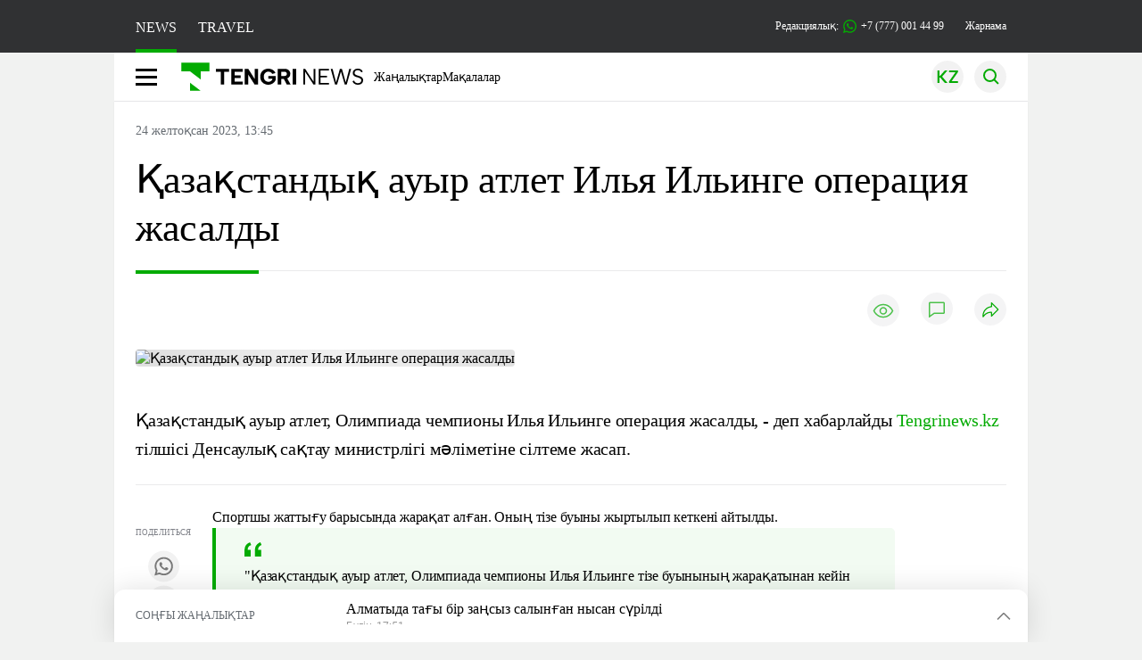

--- FILE ---
content_type: text/html; charset=UTF-8
request_url: https://kaz.tengrinews.kz/allsports/kazakstandyik-auyir-atlet-ilya-ilinge-operatsiya-jasaldyi-356602/
body_size: 30621
content:
<!DOCTYPE html>
<html lang="kk">
<head>
    <meta charset="utf-8">
    <meta http-equiv="X-UA-Compatible" content="IE=edge">
    <meta name="viewport" content="width=device-width, initial-scale=1.0">
    <meta name="csrf-token" content="uUEQBcms6CP1fqvXgE60bR3CVuE9WGOCyqZSTc09">
        <title>Қазақстандық ауыр атлет Илья Ильинге операция жасалды: 24 желтоқсан 2023, 13:45 - жаңалықтар Tengrinews.kz</title>
<meta property="og:title" content="Қазақстандық ауыр атлет Илья Ильинге операция жасалды: 24 желтоқсан 2023, 13:45 - жаңалықтар Tengrinews.kz">
<meta name="twitter:title" content="Қазақстандық ауыр атлет Илья Ильинге операция жасалды: 24 желтоқсан 2023, 13:45 - жаңалықтар Tengrinews.kz">
<meta property="vk:title" content="Қазақстандық ауыр атлет Илья Ильинге операция жасалды: 24 желтоқсан 2023, 13:45 - жаңалықтар Tengrinews.kz">
<meta property="og:type" content="article">
<meta property="og:updated_time" content="2023-12-24T13:45:00+05:00">
<meta name="author" content="tengrinews.kz">
<meta name="twitter:image" content="https://tengrinews.kz/userdata/news_kk/2023/news_356602/thumb_m/photo_118606.jpeg">
<meta property="vk:image" content="https://tengrinews.kz/userdata/news_kk/2023/news_356602/thumb_m/photo_118606.jpeg">
<meta property="og:image" content="https://tengrinews.kz/userdata/news_kk/2023/news_356602/thumb_m/photo_118606.jpeg">
<meta name="article:published_time" property="article:published_time"
      content="2023-12-24T13:45:00+05:00">
<meta name="article:modified_time" content="2023-12-24T13:45:00+05:00">
<meta name="article:publisher" content="https://www.facebook.com/Tengrinews.kz/">
<meta name="article:author" content="https://www.facebook.com/Tengrinews.kz/">
<meta name="article:section" content="Новости">
    <meta name="article:tag" content="Спорт">
                        <meta name="article:tag" content="спорт">
            <meta name="telegram:channel" content="@tengrinews">
<meta name="news_keywords"
      content="Қазақстандық,ауыр,атлет,Илья,Ильинге,операция,жасалды">
<meta name="description" content="Tengrinews.kz ▶ Қазақстандық ауыр атлет Илья Ильинге операция жасалды: 24 желтоқсан 2023, 13:45 ▶ Қосымша жаңалықтар мен оқиғаларды веб-сайттан оқыңыз.">
    <meta name="twitter:description" content="Tengrinews.kz ▶ Қазақстандық ауыр атлет Илья Ильинге операция жасалды: 24 желтоқсан 2023, 13:45 ▶ Қосымша жаңалықтар мен оқиғаларды веб-сайттан оқыңыз.">
    <meta property="og:description" content="Tengrinews.kz ▶ Қазақстандық ауыр атлет Илья Ильинге операция жасалды: 24 желтоқсан 2023, 13:45 ▶ Қосымша жаңалықтар мен оқиғаларды веб-сайттан оқыңыз.">
    <meta property="vk:description" content="Tengrinews.kz ▶ Қазақстандық ауыр атлет Илья Ильинге операция жасалды: 24 желтоқсан 2023, 13:45 ▶ Қосымша жаңалықтар мен оқиғаларды веб-сайттан оқыңыз.">
<meta name="twitter:card" content="summary_large_image">
<meta name="geo.placename" content="Almaty, Kazakhstan">
<meta name="geo.position" content="43.235955,76.881530">
<meta name="geo.region" content="KZ-ALA">
<meta name="geo.country" content="KZ">
<meta name="ICBM" content="43.235955,76.881530">
<meta name="theme-color" content="#008000">
<meta name="msapplication-TileColor" content="#008000">
<meta name="apple-itunes-app" content="app-id=510927516">
<meta name="al:ios:app_store_id" content="510927516">
<meta name="al:ios:app_name" content="Tengrinews Новости Казахстана">
<meta name="al:android:package" content="kz.tengrinews">
<meta name="al:android:app_name" content="Tengrinews Новости Казахстана">
<meta http-equiv="X-UA-Compatible" content="IE=edge">
<meta property="og:site_name" content="Главные новости Казахстана - Tengrinews.kz">
<meta property="twitter:site" content="@tengrinewskz">
<meta property="og:image:width" content="1200">
<meta property="og:image:height" content="630">
<meta property="og:locale" content="ru">
<meta property="og:url" content="https://kaz.tengrinews.kz/allsports/kazakstandyik-auyir-atlet-ilya-ilinge-operatsiya-jasaldyi-356602/">
<meta name="twitter:url" content="https://kaz.tengrinews.kz/allsports/kazakstandyik-auyir-atlet-ilya-ilinge-operatsiya-jasaldyi-356602/">
<meta property="vk:url" content="https://kaz.tengrinews.kz/allsports/kazakstandyik-auyir-atlet-ilya-ilinge-operatsiya-jasaldyi-356602/">
<meta property="fb:pages" content="129433987143403"/>
<meta property="fb:app_id" content="745589595593710"/>
<meta name="twitter:creator" content="@tengrinewskz"/>
<link href="https://kaz.tengrinews.kz/allsports/kazakstandyik-auyir-atlet-ilya-ilinge-operatsiya-jasaldyi-356602/" rel="canonical">
<link rel="shortcut icon" href="https://tengrinews.kz/icon/new_logo.png" type="image/png">
<link href="https://tengrinews.kz/userdata/news_kk/2023/news_356602/thumb_m/photo_118606.jpeg" rel="image_src">
    <link href="https://kaz.tengrinews.kz/allsports/kazakstandyik-auyir-atlet-ilya-ilinge-operatsiya-jasaldyi-356602/amp/" rel="amphtml">
<link href="/manifest.json" rel="manifest">
<meta name="robots" content="max-image-preview:large">
<script>
    window.pushDataTn = {
        width: screen.width,
        height: screen.height,
        host: 'https://kaz.tengrinews.kz',
        page_url: location.pathname,
        page_title: "Қазақстандық ауыр атлет Илья Ильинге операция жасалды",
        page_type: "news",
        page_id: "356602",
        page_language: 'kk',
        publish_date: "2023-12-24 13:45:00",
        user_id: localStorage.getItem('tn_analiticsUID'),
        referrer: document.referrer,
        live: 1,
        authors: ["\u0414\u0438\u043d\u0430 \u0428\u0430\u0440\u0438\u043f\u0445\u0430\u043d\u043e\u0432\u0430"],
        page_rubric: "Спорт",
        source: "site"
    };
</script>
            <link fetchpriority="high" rel="preload" as="image" href="https://tengrinews.kz/userdata/news_kk/2023/news_356602/thumb_b/photo_118606.jpeg.webp">
            <style>
        .content_main_thumb img {
            /*width: 100%; !* Или фиксированная ширина *!*/
            /*height: 200px; !* Задайте высоту *!*/
            background: linear-gradient(90deg, #e0e0e0 25%, #f0f0f0 50%, #e0e0e0 75%);
            background-size: 200% 100%;
            animation: shimmer 1.5s infinite;
            position: relative;
            overflow: hidden;
        }

        /*.content_main_thumb img {*/
        /*    display: none; !* Прячем изображение, пока оно не загрузится *!*/
        /*    width: 100%;*/
        /*    height: 100%;*/
        /*    object-fit: cover; !* Задайте способ обрезки изображения *!*/
        /*}*/

        @keyframes shimmer {
            from {
                background-position: 200% 0;
            }
            to {
                background-position: -200% 0;
            }
        }

    </style>

        <link rel="shortcut icon" href="https://tengrinews.kz/icon/new_logo.png" type="image/png">
                <link rel="apple-touch-icon"  href="https://tengrinews.kz/apple-touch-icon.png?v=1"/>
            <link rel="apple-touch-icon"  sizes=&quot;57x57&quot; href="https://tengrinews.kz/apple-touch-icon-57x57.png?v=1"/>
            <link rel="apple-touch-icon"  sizes=&quot;72x72&quot; href="https://tengrinews.kz/apple-touch-icon-72x72.png?v=1"/>
            <link rel="apple-touch-icon"  sizes=&quot;76x76&quot; href="https://tengrinews.kz/apple-touch-icon-76x76.png?v=1"/>
            <link rel="apple-touch-icon"  sizes=&quot;114x114&quot; href="https://tengrinews.kz/apple-touch-icon-114x114.png?v=1"/>
            <link rel="apple-touch-icon"  sizes=&quot;120x120&quot; href="https://tengrinews.kz/apple-touch-icon-120x120.png?v=1"/>
            <link rel="apple-touch-icon"  sizes=&quot;144x144&quot; href="https://tengrinews.kz/apple-touch-icon-144x144.png?v=1"/>
            <link rel="apple-touch-icon"  sizes=&quot;152x152&quot; href="https://tengrinews.kz/apple-touch-icon-152x152.png?v=1"/>
            <link rel="apple-touch-icon"  sizes=&quot;180x180&quot; href="https://tengrinews.kz/apple-touch-icon-180x180.png?v=1"/>
    
                <link rel="preconnect" href="https://ads.adfox.ru">
            <link rel="preconnect" href="https://avatars.mds.yandex.net">
            <link rel="preconnect" href="https://mc.yandex.ru">
            <link rel="preconnect" href="https://www.googletagmanager.com">
            <link rel="preconnect" href="https://pagead2.googlesyndication.com">
            <link rel="preconnect" href="https://yandex.ru">
            <link rel="preconnect" href="https://yastatic.net">
            <link rel="preconnect" href="https://login.sendpulse.com">
            <link rel="preconnect" href="https://ajax.googleapis.com">
            <link rel="preconnect" href="https://cdnjs.cloudflare.com">
            <link rel="preconnect" href="https://static.cloudflareinsights.com">
            <link rel="preconnect" href="https://tengrinews.kz">
            <link rel="preconnect" href="https://smi24.kz">
            <link rel="preconnect" href="https://www.instagram.com">
            <link rel="preconnect" href="https://platform.twitter.com">
            <link rel="preconnect" href="https://www.tiktok.com">
            <link rel="preconnect" href="https://c.tn.kz">
            <link rel="preconnect" href="https://sf16-website-login.neutral.ttwstatic.com">
            <link rel="preconnect" href="https://telegram.org">
            <link rel="preconnect" href="https://static.tengrinews.kz">
    
        
                        <link rel="preload" as="style" href="https://kaz.tengrinews.kz/build/assets/tengri_new_fonts-1fiZco_9.css" /><link rel="preload" as="style" href="https://kaz.tengrinews.kz/build/assets/tn-banners-DqBbw6ug.css" /><link rel="preload" as="style" href="https://kaz.tengrinews.kz/build/assets/tengri_new-CipdK-YD.css" /><link rel="preload" as="style" href="https://kaz.tengrinews.kz/build/assets/icons-C4hbQOEq.css" /><link rel="preload" as="style" href="https://kaz.tengrinews.kz/build/assets/theme-switcher-rRyImVtT.css" /><link rel="modulepreload" as="script" href="https://kaz.tengrinews.kz/build/assets/theme-switcher-Bf7xyQcV.js" /><link rel="modulepreload" as="script" href="https://kaz.tengrinews.kz/build/assets/vue.esm-bundler-DgjkoZM7.js" /><link rel="stylesheet" href="https://kaz.tengrinews.kz/build/assets/tengri_new_fonts-1fiZco_9.css" /><link rel="stylesheet" href="https://kaz.tengrinews.kz/build/assets/tn-banners-DqBbw6ug.css" /><link rel="stylesheet" href="https://kaz.tengrinews.kz/build/assets/tengri_new-CipdK-YD.css" /><link rel="stylesheet" href="https://kaz.tengrinews.kz/build/assets/icons-C4hbQOEq.css" /><link rel="stylesheet" href="https://kaz.tengrinews.kz/build/assets/theme-switcher-rRyImVtT.css" /><script type="module" src="https://kaz.tengrinews.kz/build/assets/theme-switcher-Bf7xyQcV.js"></script>
<script>
     window.addEventListener('load', () => window.setTimeout(() => {
        const makeLink = (asset) => {
            const link = document.createElement('link')

            Object.keys(asset).forEach((attribute) => {
                link.setAttribute(attribute, asset[attribute])
            })

            return link
        }

        const loadNext = (assets, count) => window.setTimeout(() => {
            if (count > assets.length) {
                count = assets.length

                if (count === 0) {
                    return
                }
            }

            const fragment = new DocumentFragment

            while (count > 0) {
                const link = makeLink(assets.shift())
                fragment.append(link)
                count--

                if (assets.length) {
                    link.onload = () => loadNext(assets, 1)
                    link.onerror = () => loadNext(assets, 1)
                }
            }

            document.head.append(fragment)
        })

        loadNext([], 3)
    }))
</script>                    <style>
                                html[lang=kk] .banner-tn_left:before, html[lang=kk] .tn-left-240x150-1-banner:before, html[lang=kk] .tn-left-240x150-2-banner:before, html[lang=kk] .tn-left-240x700-banner:before, html[lang=kk] .tn-top-banner:before {
                    content: "\416\430\440\43D\430\43C\430"
                }

                            </style>
                <script>window.jsLoad = window.jsLoad || [];</script>
            <script>
            window.addEventListener('load', () => {
                setTimeout(() => {
                    console.log(`Прошло ${performance.now().toFixed(2)} мс с начала загрузки страницы`);
                    const params = {
                        user_id: localStorage.tn_analiticsUID,
                        timestamp: Date.now(),
                    };
                    const query = new URLSearchParams(params).toString();
                    fetch(`/ajax/check-bot/?${query}`, {
                        method: 'GET',
                        headers: {'Content-Type': 'application/json'},
                    })
                        .then(response => response.json())
                        .then(data => {
                            if (!data.isBot) {
                                // Загружаем рекламные скрипты
                                const adScripts = [
                                    'https://pagead2.googlesyndication.com/pagead/js/adsbygoogle.js?client=ca-pub-2200451980193999',
                                    'https://yandex.ru/ads/system/context.js'
                                ];

                                adScripts.forEach(src => {
                                    const script = document.createElement('script');
                                    script.async = true;
                                    script.crossorigin = 'anonymous';
                                    script.src = src;
                                    document.head.append(script);
                                });

                                // Загружаем остальные скрипты с задержкой
                                setTimeout(async () => {
                                    console.log(`Прошло ${performance.now().toFixed(2)} мс с начала загрузки страницы`);

                                    for (const scriptConfig of window.jsLoad) {
                                        const script = document.createElement('script');
                                        script.type = scriptConfig.type || 'text/javascript';
                                        script.async = !scriptConfig.type;
                                        script.src = scriptConfig.value;

                                        if (scriptConfig.name === 'int-script') {
                                            script.classList.add('int-script');
                                        }
                                        if (scriptConfig.name === 'loader') {
                                            script.crossorigin = 'anonymous';
                                        }

                                        document.body.append(script);
                                        await new Promise(res => setTimeout(res, 200));
                                    }
                                }, 1000);

                                // LiveInternet counter
                                (function () {
                                    const url = '//counter.yadro.ru/hit?t20.1;r' + escape(document.referrer) +
                                        ((typeof (screen) == 'undefined') ? '' : ';s' + screen.width + '*' + screen.height + '*' +
                                            (screen.colorDepth ? screen.colorDepth : screen.pixelDepth)) + ';u' + escape(document.URL) +
                                        ';h' + escape(document.title.substring(0, 150)) + ';' + Math.random();

                                    const img = document.createElement('IMG');
                                    const a = document.createElement('A');
                                    img.width = 88;
                                    img.height = 31;
                                    img.alt = 'yadro';
                                    img.src = url;
                                    img.style.display = 'none';
                                    a.href = '//www.liveinternet.ru/click';
                                    a.setAttribute('target', '_blank');
                                    a.setAttribute('rel', 'noopener');
                                    a.append(img);
                                    document.body.append(a);
                                })();

                                // Yandex.Metrika counter
                                (function (m, e, t, r, i, k, a) {
                                    m[i] = m[i] || function () {
                                        (m[i].a = m[i].a || []).push(arguments)
                                    };
                                    m[i].l = 1 * new Date();
                                    k = e.createElement(t), a = e.getElementsByTagName(t)[0], k.async = 1, k.src = r, a.parentNode.insertBefore(k, a);
                                })(window, document, "script", "https://mc.yandex.ru/metrika/tag.js", "ym");

                                ym(23779498, "init", {
                                    clickmap: true,
                                    trackLinks: true,
                                    accurateTrackBounce: true,
                                    webvisor: true
                                });

                                // Google Tag Manager
                                (function (w, d, s, l, i) {
                                    w[l] = w[l] || [];
                                    w[l].push({'gtm.start': new Date().getTime(), event: 'gtm.js'});
                                    const f = d.getElementsByTagName(s)[0],
                                        j = d.createElement(s), dl = l != 'dataLayer' ? '&l=' + l : '';
                                    j.async = true;
                                    j.src = '//www.googletagmanager.com/gtm.js?id=' + i + dl;
                                    f.parentNode.insertBefore(j, f);
                                })(window, document, 'script', 'dataLayer', 'GTM-MJP9X7R');
                            }
                        })
                        .catch(error => console.error("Error getting IP address:", error));
                }, 200);
            });
        </script>
        <script>window.yaContextCb = window.yaContextCb || []</script>
        <script>
            window.Smi24 = window.Smi24 || {list: []};
            window.Smi24.push = function (selector) {
                window.Smi24.list.push(selector)
            }
        </script>
    
            <script type="application/ld+json">
        {"@context":"http:\/\/schema.org","@type":"NewsArticle","inLanguage":"kk","mainEntityOfPage":{"@type":"WebPage","@id":"https:\/\/kaz.tengrinews.kz\/allsports\/kazakstandyik-auyir-atlet-ilya-ilinge-operatsiya-jasaldyi-356602\/"},"headline":"\u049a\u0430\u0437\u0430\u049b\u0441\u0442\u0430\u043d\u0434\u044b\u049b \u0430\u0443\u044b\u0440 \u0430\u0442\u043b\u0435\u0442 \u0418\u043b\u044c\u044f \u0418\u043b\u044c\u0438\u043d\u0433\u0435 \u043e\u043f\u0435\u0440\u0430\u0446\u0438\u044f \u0436\u0430\u0441\u0430\u043b\u0434\u044b","description":"\u049a\u0430\u0437\u0430\u049b\u0441\u0442\u0430\u043d\u0434\u044b\u049b \u0430\u0443\u044b\u0440 \u0430\u0442\u043b\u0435\u0442, \u041e\u043b\u0438\u043c\u043f\u0438\u0430\u0434\u0430 \u0447\u0435\u043c\u043f\u0438\u043e\u043d\u044b \u0418\u043b\u044c\u044f \u0418\u043b\u044c\u0438\u043d\u0433\u0435 \u043e\u043f\u0435\u0440\u0430\u0446\u0438\u044f \u0436\u0430\u0441\u0430\u043b\u0434\u044b, - \u0434\u0435\u043f \u0445\u0430\u0431\u0430\u0440\u043b\u0430\u0439\u0434\u044b Tengrinews.kz \u0442\u0456\u043b\u0448\u0456\u0441\u0456 \u0414\u0435\u043d\u0441\u0430\u0443\u043b\u044b\u049b \u0441\u0430\u049b\u0442\u0430\u0443 \u043c\u0438\u043d\u0438\u0441\u0442\u0440\u043b\u0456\u0433\u0456","alternativeHeadline":"\u049a\u0430\u0437\u0430\u049b\u0441\u0442\u0430\u043d\u0434\u044b\u049b \u0430\u0443\u044b\u0440 \u0430\u0442\u043b\u0435\u0442 \u0418\u043b\u044c\u044f \u0418\u043b\u044c\u0438\u043d\u0433\u0435 \u043e\u043f\u0435\u0440\u0430\u0446\u0438\u044f \u0436\u0430\u0441\u0430\u043b\u0434\u044b: 24 \u0436\u0435\u043b\u0442\u043e\u049b\u0441\u0430\u043d 2023, 13:45 - \u0436\u0430\u04a3\u0430\u043b\u044b\u049b\u0442\u0430\u0440 Tengrinews.kz","articleBody":"\u049a\u0430\u0437\u0430\u049b\u0441\u0442\u0430\u043d\u0434\u044b\u049b \u0430\u0443\u044b\u0440 \u0430\u0442\u043b\u0435\u0442, \u041e\u043b\u0438\u043c\u043f\u0438\u0430\u0434\u0430 \u0447\u0435\u043c\u043f\u0438\u043e\u043d\u044b \u0418\u043b\u044c\u044f \u0418\u043b\u044c\u0438\u043d\u0433\u0435 \u043e\u043f\u0435\u0440\u0430\u0446\u0438\u044f \u0436\u0430\u0441\u0430\u043b\u0434\u044b, - \u0434\u0435\u043f \u0445\u0430\u0431\u0430\u0440\u043b\u0430\u0439\u0434\u044b Tengrinews.kz \u0442\u0456\u043b\u0448\u0456\u0441\u0456 \u0414\u0435\u043d\u0441\u0430\u0443\u043b\u044b\u049b \u0441\u0430\u049b\u0442\u0430\u0443 \u043c\u0438\u043d\u0438\u0441\u0442\u0440\u043b\u0456\u0433\u0456 \u043c\u04d9\u043b\u0456\u043c\u0435\u0442\u0456\u043d\u0435 \u0441\u0456\u043b\u0442\u0435\u043c\u0435 \u0436\u0430\u0441\u0430\u043f.\n\u0421\u043f\u043e\u0440\u0442\u0448\u044b \u0436\u0430\u0442\u0442\u044b\u0493\u0443 \u0431\u0430\u0440\u044b\u0441\u044b\u043d\u0434\u0430 \u0436\u0430\u0440\u0430\u049b\u0430\u0442 \u0430\u043b\u0493\u0430\u043d. \u041e\u043d\u044b\u04a3 \u0442\u0456\u0437\u0435 \u0431\u0443\u044b\u043d\u044b \u0436\u044b\u0440\u0442\u044b\u043b\u044b\u043f \u043a\u0435\u0442\u043a\u0435\u043d\u0456 \u0430\u0439\u0442\u044b\u043b\u0434\u044b.\n\n&quot;\u049a\u0430\u0437\u0430\u049b\u0441\u0442\u0430\u043d\u0434\u044b\u049b \u0430\u0443\u044b\u0440 \u0430\u0442\u043b\u0435\u0442, \u041e\u043b\u0438\u043c\u043f\u0438\u0430\u0434\u0430 \u0447\u0435\u043c\u043f\u0438\u043e\u043d\u044b \u0418\u043b\u044c\u044f \u0418\u043b\u044c\u0438\u043d\u0433\u0435 \u0442\u0456\u0437\u0435 \u0431\u0443\u044b\u043d\u044b\u043d\u044b\u04a3 \u0436\u0430\u0440\u0430\u049b\u0430\u0442\u044b\u043d\u0430\u043d \u043a\u0435\u0439\u0456\u043d \u0430\u043a\u0430\u0434\u0435\u043c\u0438\u043a \u041d\u04b1\u0440\u043b\u0430\u043d \u0411\u0430\u0442\u043f\u0435\u043d\u043e\u0432 \u0430\u0442\u044b\u043d\u0434\u0430\u0493\u044b \u04b0\u043b\u0442\u0442\u044b\u049b \u0422\u0440\u0430\u0432\u043c\u0430\u0442\u043e\u043b\u043e\u0433\u0438\u044f \u0436\u04d9\u043d\u0435 \u043e\u0440\u0442\u043e\u043f\u0435\u0434\u0438\u044f \u0493\u044b\u043b\u044b\u043c\u0438 \u043e\u0440\u0442\u0430\u043b\u044b\u0493\u044b\u043d\u0434\u0430 \u0441\u04d9\u0442\u0442\u0456 \u043e\u043f\u0435\u0440\u0430\u0446\u0438\u044f \u0436\u0430\u0441\u0430\u043b\u0434\u044b&quot;, - \u0434\u0435\u043b\u0456\u043d\u0433\u0435\u043d \u0445\u0430\u0431\u0430\u0440\u043b\u0430\u043c\u0430\u0434\u0430. \n\n\u0415\u043c\u0434\u0435\u0443\u0433\u0435 \u0436\u0430\u0442\u049b\u044b\u0437\u044b\u043b\u0493\u0430\u043d\u043d\u0430\u043d \u043a\u0435\u0439\u0456\u043d \u0431\u0456\u0440\u0434\u0435\u043d \u0437\u0435\u0440\u0442\u0442\u0435\u043f-\u049b\u0430\u0440\u0430\u0443\u0434\u0430\u043d \u04e9\u0442\u0456\u043f, \u043a\u0435\u043b\u0435\u0441\u0456 \u043a\u04af\u043d\u0456 \u043e\u0493\u0430\u043d \u043e\u043f\u0435\u0440\u0430\u0446\u0438\u044f \u0436\u0430\u0441\u0430\u043b\u0493\u0430\u043d. \u0410\u0440\u0442\u0440\u043e\u0441\u043a\u043e\u043f\u0438\u044f \u0436\u04d9\u043d\u0435 \u0441\u043f\u043e\u0440\u0442\u0442\u044b\u049b \u0436\u0430\u0440\u0430\u049b\u0430\u0442 \u0431\u04e9\u043b\u0456\u043c\u0456\u043d\u0456\u04a3 \u0442\u0440\u0430\u0432\u043c\u0430\u0442\u043e\u043b\u043e\u0433-\u043e\u0440\u0442\u043e\u043f\u0435\u0434 \u0434\u04d9\u0440\u0456\u0433\u0435\u0440\u0456  \u041d\u04b1\u0440\u0436\u0430\u043d \u041c\u04b1\u0445\u0430\u043c\u0435\u0434\u0436\u0430\u043d\u04b1\u043b\u044b \u0410\u0441\u0430\u043d\u043e\u0432 \u0441\u043f\u043e\u0440\u0442\u0448\u044b\u043d\u044b\u04a3 \u0434\u0435\u043d\u0441\u0430\u0443\u043b\u044b\u0493\u044b\u043d \u0442\u0435\u0437 \u04d9\u0440\u0456 \u0442\u0438\u0456\u043c\u0434\u0456 \u049b\u0430\u043b\u043f\u044b\u043d\u0430 \u043a\u0435\u043b\u0442\u0456\u0440\u0443\u0433\u0435 \u0431\u0430\u0493\u044b\u0442\u0442\u0430\u043b\u0493\u0430\u043d \u043e\u043f\u0435\u0440\u0430\u0446\u0438\u044f\u043d\u044b \u0441\u04d9\u0442\u0442\u0456 \u04e9\u0442\u043a\u0456\u0437\u0434\u0456.\n\n&quot;\u041c\u0435\u043d\u0456\u04a3 \u043a\u04e9\u04a3\u0456\u043b-\u043a\u04af\u0439\u0456\u043c \u04e9\u0442\u0435 \u0436\u0430\u049b\u0441\u044b, \u0435\u043c\u0434\u0435\u0443 \u0448\u0442\u0430\u0442\u0442\u044b\u049b \u0440\u0435\u0436\u0438\u043c\u0434\u0435 \u04e9\u0442\u0442\u0456. \u04e8\u0437\u0456\u043c\u043d\u0456\u04a3 \u0435\u043c\u0434\u0435\u0443\u0448\u0456 \u0434\u04d9\u0440\u0456\u0433\u0435\u0440\u0456\u043c \u041d\u04b1\u0440\u0436\u0430\u043d \u041c\u04b1\u0445\u0430\u043c\u0435\u0434\u0436\u0430\u043d\u04b1\u043b\u044b \u0410\u0441\u0430\u043d\u043e\u0432\u049b\u0430 \u0430\u043b\u0493\u044b\u0441\u044b\u043c\u0434\u044b \u0431\u0456\u043b\u0434\u0456\u0440\u0435\u043c\u0456\u043d, \u043e\u043b \u04e9\u0437 \u0456\u0441\u0456\u043d\u0456\u04a3 \u043d\u0430\u0493\u044b\u0437 \u043c\u0430\u043c\u0430\u043d\u044b. \u041a\u04e9\u043f\u0442\u0435\u0433\u0435\u043d \u043a\u04d9\u0441\u0456\u0431\u0438 \u0441\u043f\u043e\u0440\u0442\u0448\u044b\u043b\u0430\u0440 \u0430\u043a\u0430\u0434\u0435\u043c\u0438\u043a \u041d.\u0416. \u0411\u0430\u0442\u043f\u0435\u043d\u043e\u0432 \u0430\u0442\u044b\u043d\u0434\u0430\u0493\u044b \u04b0\u0492\u0422\u041e\u041e \u0435\u043c\u0434\u0435\u043b\u0435\u0434\u0456 \u0436\u04d9\u043d\u0435 \u0441\u0443\u044b\u0493\u044b\u043f \u043a\u0435\u0442\u0442\u0456, \u049b\u0430\u0437\u0430\u049b\u0441\u0442\u0430\u043d\u0434\u044b\u049b \u0442\u0440\u0430\u0432\u043c\u0430\u0442\u043e\u043b\u043e\u0433-\u043e\u0440\u0442\u043e\u043f\u0435\u0434\u0442\u0435\u0440 \u0435\u04a3 \u04af\u0437\u0434\u0456\u043a, \u043e\u043b\u0430\u0440 \u0441\u043f\u043e\u0440\u0442\u0442\u044b\u04a3 \u043d\u0435 \u0435\u043a\u0435\u043d\u0456\u043d \u0431\u0456\u043b\u0435\u0434\u0456, \u0441\u043f\u043e\u0440\u0442\u0448\u044b\u043b\u0430\u0440\u0434\u044b \u0430\u044f\u0493\u044b\u043d\u0430 \u049b\u0430\u043b\u0430\u0439 \u0434\u04b1\u0440\u044b\u0441 \u049b\u043e\u044e \u043a\u0435\u0440\u0435\u043a\u0442\u0456\u0433\u0456\u043d \u0431\u0456\u043b\u0435\u0434\u0456&quot;, - \u0434\u0435\u043f \u0434\u04d9\u0440\u0456\u0433\u0435\u0440\u043b\u0435\u0440\u0433\u0435 \u0418\u043b\u044c\u044f \u0418\u043b\u044c\u0438\u043d \u0430\u043b\u0493\u044b\u0441\u044b\u043d \u0431\u0456\u043b\u0434\u0456\u0440\u0434\u0456.\n\n\u049a\u0430\u0437\u0456\u0440 \u0418\u043b\u044c\u044f\u043d\u0456\u04a3 \u0436\u0430\u0493\u0434\u0430\u0439\u044b \u0436\u0430\u049b\u0441\u044b \u0436\u04d9\u043d\u0435 \u043e\u04a3\u0430\u043b\u0442\u0443 \u043a\u0443\u0440\u0441\u044b\u043d\u0430\u043d \u04e9\u0442\u0456\u043f \u0436\u0430\u0442\u044b\u0440.\n\u0421\u0456\u043b\u0442\u0435\u043c\u0435\u0441\u0456\u0437 \u0436\u0430\u04a3\u0430\u043b\u044b\u049b \u043e\u049b\u0438\u0441\u044b\u0437 \u0431\u0430? \u041e\u043d\u0434\u0430 Telegram \u0436\u0435\u043b\u0456\u0441\u0456\u043d\u0434\u0435 \u043f\u0430\u0440\u0430\u049b\u0448\u0430\u043c\u044b\u0437\u0493\u0430 \u0442\u0456\u0440\u043a\u0435\u043b\u0456\u04a3\u0456\u0437!","articleSection":"\u041d\u043e\u0432\u043e\u0441\u0442\u044c","image":{"@type":"ImageObject","url":"https:\/\/tengrinews.kz\/userdata\/news_kk\/2023\/news_356602\/thumb_m\/photo_118606.jpeg","height":800,"width":450},"datePublished":"2023-12-24T13:45:00+06:00","dateModified":"2023-12-24T13:45:00+06:00","author":{"@type":"Person","name":"Kaz.tengrinews.kz","url":"https:\/\/kaz.tengrinews.kz"},"publisher":{"@context":"https:\/\/schema.org","@type":"Organization","address":"\u041a\u0430\u0437\u0430\u0445\u0441\u0442\u0430\u043d, \u0433.\u0410\u043b\u043c\u0430\u0442\u044b, \u0443\u043b.\u041a\u0430\u0440\u0430\u0441\u0430\u0439 \u0431\u0430\u0442\u044b\u0440\u0430 88","alternateName":["tengri news","\u0442\u0435\u043d\u0433\u0440\u0438 \u043d\u044c\u044e\u0441","tengri","\u0442\u0435\u043d\u0433\u0440\u0438","tengrinews","\u0442\u0435\u043d\u0433\u0440\u0438\u043d\u044c\u044e\u0441","tengrinews kz","\u0442\u0435\u043d\u0433\u0440\u0438\u043d\u044c\u044e\u0441 \u043a\u0437"],"description":"Tengrinews.kz - \u049a\u0430\u0437\u0430\u049b\u0441\u0442\u0430\u043d\u043d\u044b\u04a3 \u0435\u04a3 \u04e9\u0437\u0435\u043a\u0442\u0456 \u0436\u0430\u04a3\u0430\u043b\u044b\u049b\u0442\u0430\u0440\u044b, \u0431\u0438\u0437\u043d\u0435\u0441, \u044d\u043a\u043e\u043d\u043e\u043c\u0438\u043a\u0430, \u0441\u0430\u044f\u0445\u0430\u0442 \u0436\u04d9\u043d\u0435 \u0441\u043f\u043e\u0440\u0442 \u0436\u0430\u04a3\u0430\u043b\u044b\u049b\u0442\u0430\u0440\u044b","foundingDate":"2010-10-15","logo":{"@type":"ImageObject","url":"https:\/\/tengrinews.kz\/icon\/new_logo.png","width":512,"height":512},"email":"news@tn.kz","legalName":"Tengrinews","sameAs":"https:\/\/tengrinews.kz","telephone":"+77770014499","image":"https:\/\/tengrinews.kz\/icon\/new_logo.png","name":"Publisher-Tengrinews"},"copyrightHolder":{"@context":"https:\/\/schema.org","@type":"Organization","address":"\u041a\u0430\u0437\u0430\u0445\u0441\u0442\u0430\u043d, \u0433.\u0410\u043b\u043c\u0430\u0442\u044b, \u0443\u043b.\u041a\u0430\u0440\u0430\u0441\u0430\u0439 \u0431\u0430\u0442\u044b\u0440\u0430 88","alternateName":["tengri","\u0442\u0435\u043d\u0433\u0440\u0438"],"description":"Tengrinews.kz - \u049a\u0430\u0437\u0430\u049b\u0441\u0442\u0430\u043d\u043d\u044b\u04a3 \u0435\u04a3 \u04e9\u0437\u0435\u043a\u0442\u0456 \u0436\u0430\u04a3\u0430\u043b\u044b\u049b\u0442\u0430\u0440\u044b, \u0431\u0438\u0437\u043d\u0435\u0441, \u044d\u043a\u043e\u043d\u043e\u043c\u0438\u043a\u0430, \u0441\u0430\u044f\u0445\u0430\u0442 \u0436\u04d9\u043d\u0435 \u0441\u043f\u043e\u0440\u0442 \u0436\u0430\u04a3\u0430\u043b\u044b\u049b\u0442\u0430\u0440\u044b","email":"news@tn.kz","foundingDate":"2010-10-15","legalName":"Tengrinews","sameAs":"https:\/\/tengrinews.kz","telephone":"+77770014499","name":"copyright Tengrinews","image":{"@type":"ImageObject","url":"https:\/\/tengrinews.kz\/icon\/new_logo.png","width":512,"height":512}}}
    </script>
    <script type="application/ld+json">
                    {"@context":"https:\/\/schema.org","@type":"BreadcrumbList","itemListElement":[{"@type":"ListItem","position":1,"item":{"@id":"https:\/\/kaz.tengrinews.kz\/","name":"\u0411\u0430\u0441\u0442\u044b"}},{"@type":"ListItem","position":2,"item":{"@id":"https:\/\/kaz.tengrinews.kz\/find-out\/","name":"\u0411\u0456\u043b"}},{"@type":"ListItem","position":3,"item":{"@id":"https:\/\/kaz.tengrinews.kz\/sports\/","name":"\u0421\u043f\u043e\u0440\u0442"}},{"@type":"ListItem","position":4,"item":{"@id":"https:\/\/kaz.tengrinews.kz\/allsports\/","name":"\u0421\u043f\u043e\u0440\u0442"}}]}
            </script>
</head>
<body class="bg">
<noscript>
    <iframe loading="lazy" src="//www.googletagmanager.com/ns.html?id=GTM-MJP9X7R"
            height="0" width="0" style="display:none;visibility:hidden"></iframe>
</noscript><div id="top"></div>
<div class="my-app">
            <div style="position: fixed; z-index: 25;">
    <div data-link=""></div>
</div>
<header class="header">
        <div class="header_sub container">
        <div class="header_sub_tengri-rubrics">
                            <a class="header_tengri-rubrics_item news active" href="https://kaz.tengrinews.kz/">NEWS</a>
                <a class="header_tengri-rubrics_item travel" href="https://kaz.tengrinews.kz/tengritravel/">TRAVEL</a>
                    </div>
        <div class="header_sub_links">
            <div class="tn-weather-widget tn-visible@m" tn-toggle-weather="">
                <div class="tn-weather-icon">
                    <i data-weather="icon"></i>
                </div>
                <div class="tn-weather-reading" data-weather="temperature"></div>
            </div>

            
            <div class="header_sub_links_item">
                                                        <span class="tn-course">
                        <i class="tn-icon-course tn-icon-dollar"></i> &nbsp;509.47&nbsp;
                                                    <img width="8" height="8" src="https://kaz.tengrinews.kz/build/assets/course-down-BifZBuzx.svg" alt="course down">
                                            </span>
                                                        <span class="tn-course">
                        <i class="tn-icon-course tn-icon-euro"></i> &nbsp;592.1&nbsp;
                                                    <img width="8" height="8" src="https://kaz.tengrinews.kz/build/assets/course-down-BifZBuzx.svg" alt="course down">
                                            </span>
                                                        <span class="tn-course">
                        <i class="tn-icon-course tn-icon-ruble"></i> &nbsp;6.54&nbsp;
                                                    <img width="8" height="8" src="https://kaz.tengrinews.kz/build/assets/course-down-BifZBuzx.svg" alt="course down">
                                            </span>
                            </div>

            <a class="header_sub_links_item" href="https://tengrinews.kz/page/contact/">
                Редакциялық:
                <img width="15" height="15" src="https://kaz.tengrinews.kz/build/assets/phone-H2BvxlOy.svg" alt="Иконка телефона">
                +7 (777) 001 44 99
            </a>
            <a class="header_sub_links_item" href="https://alashmg.kz/kk/advertising/project/kaztengrinews">Жарнама</a>
        </div>
    </div>
</header>
<main class="container">
    <div class="menu">
        <nav class="menu_nav" itemscope itemtype="https://schema.org/SiteNavigationElement">
            <div class="menu_burger active">
                <i class="icon burger"></i>
            </div>
            <div class="menu_burger-x">
                <i class="icon burger-x"></i>
            </div>

            <ul class="menu-nav-ul" itemprop="about" itemscope itemtype="http://schema.org/ItemList">
                <li class="menu_nav_item menu_logo" itemprop="itemListElement" itemscope
                    itemtype="http://schema.org/ItemList">
                    <a href="/" itemprop="url">
                        <i class="icon logo-tn sm:ml-[24px] sm:mr-[12px]"></i>
                    </a>
                    <meta itemprop="name" content="Главная">
                </li>

                <li class="menu_nav_item" itemprop="itemListElement" itemscope itemtype="http://schema.org/ItemList">
                    <a class="menu_nav_item " href="/news/" itemprop="url">Жаңалықтар</a>
                    <meta itemprop="name" content="Жаңалықтар">
                </li>

                                    <li class="menu_nav_item" itemprop="itemListElement" itemscope
                        itemtype="http://schema.org/ItemList">
                        <a class="menu_nav_item " href="/article/" itemprop="url">Мақалалар</a>
                        <meta itemprop="name" content="Мақалалар">
                    </li>
                                            </ul>
        </nav>

        <div class="menu_links">
            <div class="menu_links_current_lang">
                                        
                        
                        
                        <img width="36" height="36" class="menu_links_lang" src="https://kaz.tengrinews.kz/build/assets/menu-lang-CzdwVC4j.svg" alt="Тілді таңдаңыз">
                        
                                    </div>
            <div class="menu_links_lang-select">
                <a href="https://kaz.tengrinews.kz/">
                    
                    
                    
                    <img width="17" height="10" src="https://kaz.tengrinews.kz/build/assets/lang-sel-kz-BCGavXW5.svg" alt="Қазақ тілі">
                    
                    Қазақша
                </a>
                <a href="https://tengrinews.kz/">
                    
                    
                    
                    <img width="17" height="10" src="https://kaz.tengrinews.kz/build/assets/lang-sel-ru-Dh7_tfT2.svg" alt="Русский язык">
                    
                    Русский
                </a>
                <a href="https://en.tengrinews.kz/">
                    
                    
                    
                    <img width="17" height="10" src="https://kaz.tengrinews.kz/build/assets/lang-sel-en-D3fvr73z.svg" alt="English language">
                    
                    English
                </a>
            </div>
            
            
            
            <img width="36" height="36" class="menu_links_search" src="https://kaz.tengrinews.kz/build/assets/menu-search-D6bAD-TS.svg" alt="Іздеу">
            
        </div>

        <div class="menu_links_mob">
                                        <img class="menu_links_mob_lang" width="24" height="24" src="https://kaz.tengrinews.kz/build/assets/lang-mobile-icon-KZ-green-BcwXHHye.svg" alt="Тілді таңдаңыз">
                        
            <div class="mob_lang_select">
                <div class="mob_lang_select_menu">
                    <div class="mob_lang_select_menu_head">
                        <span>Выберите язык</span>
                        <div>
                            <picture>
                                <source media="(prefers-color-scheme: light)" srcset="https://kaz.tengrinews.kz/build/assets/close-DKBhRO5I.svg">
                                <source media="(prefers-color-scheme: dark)" srcset="https://kaz.tengrinews.kz/build/assets/close-dark-DTkPWA6w.svg">
                                <img width="25" height="25" class="mob_lang_select_close" src="https://kaz.tengrinews.kz/build/assets/close-DKBhRO5I.svg" alt="Закрыть выбор язык">
                            </picture>
                        </div>
                    </div>
                    <a class="mob_lang_select_menu_itm" href="https://kaz.tengrinews.kz/">
                        <i class="icon kk mr-2"></i>
                        Қазақша
                    </a>
                    <a class="mob_lang_select_menu_itm" href="https://tengrinews.kz/">
                        <i class="icon ru mr-2"></i>
                        Русский
                    </a>
                    <a class="mob_lang_select_menu_itm" href="https://en.tengrinews.kz/">
                        <i class="icon en mr-2"></i>
                        English
                    </a>
                </div>
            </div>
            <img class="menu_links_search_mob" width="24" height="24" src="https://kaz.tengrinews.kz/build/assets/mob-search-C6jNR_os.svg" alt="Іздеу">
        </div>
    </div>
                <div class="advertising_button-bg">
            </div>
    <form class="menu_search" action="/search/">
        <input type="search" name="text" placeholder="Іздеу">
    </form>
        </main>
                <main class="container">
                
    <section class="first" itemscope itemtype="https://schema.org/NewsArticle">
        

        <ol class="breadCrumb-ls date-time" itemscope itemtype="https://schema.org/BreadcrumbList">
            <li class="breadCrumb-ls--item visually-hidden" itemprop="itemListElement" itemscope
                itemtype="https://schema.org/ListItem">
                <a itemprop="item" href="https://tengrinews.kz/" target="_self">
                    <span itemprop="name">Главная</span>
                </a>
                <meta itemprop="position" content="0">
            </li>
                            <li class="breadCrumb-ls--item content_item_meta_rub visually-hidden allsports"
                    itemprop="itemListElement" itemscope
                    itemtype="https://schema.org/ListItem">
                    <a itemprop="item" href="/allsports/" target="_self">
                        <span itemprop="name">Спорт</span>
                    </a>
                    <meta itemprop="position" content="1">
                </li>
                        <li><span>24 желтоқсан 2023, 13:45</span></li>

        </ol>

        <!-- Дата публикации и дата последнего изменения -->
        <meta itemprop="datePublished" content="2023-12-24T13:45:00+05:00"/>
        <meta itemprop="dateModified" content="2023-12-24T13:45:00+05:00"/>
        <meta itemprop="inLanguage" content="kk"/>
        <meta itemprop="headline" content="Қазақстандық ауыр атлет Илья Ильинге операция жасалды">
        <meta itemprop="url" content="/allsports/kazakstandyik-auyir-atlet-ilya-ilinge-operatsiya-jasaldyi-356602/">
        <meta itemprop="description" content="Tengrinews.kz ▶ Қазақстандық ауыр атлет Илья Ильинге операция жасалды: 24 желтоқсан 2023, 13:45 ▶ Қосымша жаңалықтар мен оқиғаларды веб-сайттан оқыңыз."/>
        <meta itemprop="articleSection" content="Новости">
        <meta itemscope itemprop="mainEntityOfPage" itemType="https://schema.org/WebPage"
              itemid="/allsports/kazakstandyik-auyir-atlet-ilya-ilinge-operatsiya-jasaldyi-356602/"
              content="Қазақстандық ауыр атлет Илья Ильинге операция жасалды"/>


        <h1 class="head-single">Қазақстандық ауыр атлет Илья Ильинге операция жасалды</h1>

        <div class="content single">

            <div class="content_main">

                <div class="content_main_meta">
                                            <!-- Автор статьи -->
                        <div itemprop="author" itemscope itemtype="http://schema.org/Person">
                            <meta itemprop="name" content="Tengrinews">
                            <meta itemprop="url" content="https://tengrinews.kz/">
                        </div>
                                        <div class="content_main_meta_stat">
                                                <span class="content_main_meta_stat_view">
    <svg xmlns="http://www.w3.org/2000/svg" width="36" height="36" viewBox="0 0 36 36" fill="none">
        <rect width="36" height="36" rx="18" fill="#292D39" fill-opacity="0.05"/>
        <path d="M18 11.5C10.5 11.5 7.5 18.5008 7.5 18.5008C7.5 18.5008 10.5 25.5 18 25.5C25.5 25.5 28.5 18.5008 28.5 18.5008C28.5 18.5008 25.5 11.5 18 11.5Z" stroke="var(--ColorFillBrand)" stroke-opacity="0.7" stroke-width="1.5" stroke-linecap="round" stroke-linejoin="round"/>
        <path d="M18 22.0007C19.933 22.0007 21.5 20.4337 21.5 18.5007C21.5 16.5677 19.933 15.0007 18 15.0007C16.067 15.0007 14.5 16.5677 14.5 18.5007C14.5 20.4337 16.067 22.0007 18 22.0007Z" stroke="var(--ColorFillBrand)" stroke-opacity="0.7" stroke-width="1.5" stroke-linecap="round" stroke-linejoin="round"/>
    </svg>
    <span class="tn-text-preloader-dark" data-views="" data-id="356602" data-type="news" data-lang="kk" data-travel=""></span>
</span>
<span class="content_main_meta_stat_comm comm-356602">
                                            <a href="#comm">
                                                <svg xmlns="http://www.w3.org/2000/svg" width="36" height="36" viewBox="0 0 36 36" fill="none">
                                                    <rect width="36" height="36" rx="18" fill="#292D39" fill-opacity="0.05"/>
                                                    <mask id="path-2-inside-1_1013_10151" fill="white">
                                                        <path fill-rule="evenodd" clip-rule="evenodd" d="M10.5 10.5C9.67157 10.5 9 11.1716 9 12V21V22.5V27.7227C9 28.0481 9.36775 28.2373 9.6325 28.0482L14.25 24.75L15.3 24H25.5C26.3284 24 27 23.3284 27 22.5V12C27 11.1716 26.3284 10.5 25.5 10.5H10.5Z"/>
                                                    </mask>
                                                    <path d="M9.6325 28.0482L10.5043 29.2688L10.5044 29.2688L9.6325 28.0482ZM14.25 24.75L13.3781 23.5294L14.25 24.75ZM15.3 24V22.5C14.9874 22.5 14.6825 22.5977 14.4281 22.7794L15.3 24ZM10.5 12V12V9C8.84315 9 7.5 10.3431 7.5 12H10.5ZM10.5 21V12H7.5V21H10.5ZM10.5 22.5V21H7.5V22.5H10.5ZM10.5 27.7227V22.5H7.5V27.7227H10.5ZM8.76064 26.8276C9.48869 26.3076 10.5 26.828 10.5 27.7227H7.5C7.5 29.2681 9.24681 30.1671 10.5043 29.2688L8.76064 26.8276ZM13.3781 23.5294L8.76064 26.8276L10.5044 29.2688L15.1219 25.9706L13.3781 23.5294ZM14.4281 22.7794L13.3781 23.5294L15.1219 25.9706L16.1719 25.2206L14.4281 22.7794ZM25.5 22.5H15.3V25.5H25.5V22.5ZM25.5 22.5V25.5C27.1569 25.5 28.5 24.1569 28.5 22.5H25.5ZM25.5 12V22.5H28.5V12H25.5ZM25.5 12H28.5C28.5 10.3431 27.1569 9 25.5 9V12ZM10.5 12H25.5V9H10.5V12Z" fill="var(--ColorFillBrand)" fill-opacity="0.7" mask="url(#path-2-inside-1_1013_10151)"/>
                                                </svg>
                                            </a>
                                            <span class="tn-text-preloader-dark" data-comments="" data-id="356602" data-type="news"
                                                  data-lang="kk"></span>
                                        </span>
<span class="tn-text-preloader-dark"
      data-view-inc=""
      data-id="356602"
      data-type="news"
      data-lang="kk"
      data-mix=""
      data-travel="" style="display: none;"></span>
<div class="content_main_meta_stat_top">
    <button aria-label="Поделиться" onclick="showTopSocial(this)">
        <svg xmlns="http://www.w3.org/2000/svg" width="36" height="36" viewBox="0 0 36 36" fill="none">
            <path d="M36 18C36 8.05888 27.9411 0 18 0C8.05887 0 0 8.05888 0 18C0 27.9411 8.05887 36 18 36C27.9411 36 36 27.9411 36 18Z" fill="#292D39" fill-opacity="0.05"/>
            <path d="M9.95028 26.7501C10.0615 26.7516 10.1711 26.7235 10.2677 26.6686C10.3644 26.6136 10.4447 26.5339 10.5003 26.4376C11.3327 25.0195 12.5191 23.842 13.9434 23.0203C15.3677 22.1986 16.981 21.7609 18.6253 21.7501V25.5001C18.6259 25.6235 18.663 25.7439 18.732 25.8462C18.8009 25.9486 18.8986 26.0282 19.0128 26.0751C19.1266 26.1229 19.252 26.136 19.3733 26.1127C19.4945 26.0893 19.6061 26.0306 19.694 25.9438L27.194 18.4438C27.2526 18.3857 27.2991 18.3166 27.3308 18.2404C27.3626 18.1643 27.3789 18.0826 27.3789 18.0001C27.3789 17.9176 27.3626 17.8359 27.3308 17.7597C27.2991 17.6836 27.2526 17.6144 27.194 17.5563L19.694 10.0563C19.6061 9.96961 19.4945 9.91087 19.3733 9.88751C19.252 9.86415 19.1266 9.87723 19.0128 9.92509C18.8986 9.97197 18.8009 10.0516 18.732 10.1539C18.663 10.2562 18.6259 10.3767 18.6253 10.5001V14.3188C16.0395 14.651 13.6628 15.9119 11.9379 17.8667C10.2131 19.8216 9.25786 22.3369 9.25028 24.9438C9.25176 25.3618 9.2789 25.7792 9.33153 26.1938C9.34714 26.3239 9.4032 26.4457 9.4918 26.5421C9.58039 26.6386 9.69705 26.7048 9.82528 26.7313L9.95028 26.7501ZM18.9378 20.5001C17.3438 20.4772 15.7638 20.8006 14.307 21.4481C12.8503 22.0956 11.5514 23.0516 10.5003 24.2501C10.6883 21.9828 11.678 19.8567 13.2919 18.2532C14.9057 16.6497 17.0381 15.6736 19.3065 15.5001C19.4624 15.486 19.6072 15.414 19.7125 15.2983C19.8178 15.1826 19.8759 15.0315 19.8753 14.8751V12.0063L25.869 18.0001L19.8753 23.9938V21.1251C19.8753 20.9593 19.8094 20.8004 19.6922 20.6831C19.575 20.5659 19.416 20.5001 19.2503 20.5001H18.9128H18.9378Z" fill="var(--ColorFillBrand)"/>
        </svg>
    </button>
    <div class="content_main_meta_share" data-id="356602" data-type="news">
        <p>ПОДЕЛИТЬСЯ</p>
        <button aria-label="Поделиться в whatsapp" onclick="window.Shared(this)" data-link="whatsapp">
            <i class="icon social-wa"></i>
        </button>
        <button aria-label="Поделиться в telegram"  onclick="window.Shared(this)" data-link="telegram">
            <i class="icon social-tg"></i>
        </button>
        <button aria-label="Поделиться в facebook"  onclick="window.Shared(this)" data-link="facebook">
            <i class="icon social-fb"></i>
        </button>
        <button aria-label="Поделиться в vk"  onclick="window.Shared(this)" data-link="vk">
            <i class="icon social-vk"></i>
        </button>
        <button aria-label="Поделиться в twitter" onclick="window.Shared(this)" data-link="twitter">
            <i class="icon social-x"></i>
        </button>
        <button>
            <i class="icon social-lnk"></i>
        </button>
    </div>
</div>                    </div>
                </div>
                <div class="content_main_thumb" itemprop="image" itemscope itemtype="http://schema.org/ImageObject">
                                            <picture class="content_main_thumb_img">
                                                        <source srcset="https://tengrinews.kz/userdata/news_kk/2023/news_356602/thumb_b/photo_118606.jpeg.webp" itemprop="url contentUrl" type="image/webp">
                                                        <!-- Fallback для браузеров, не поддерживающих <picture> -->
                            <img fetchpriority="high"
                                 src="https://tengrinews.kz/userdata/news_kk/2023/news_356602/thumb_xms/photo_118606.jpeg.webp"
                                 alt="Қазақстандық ауыр атлет Илья Ильинге операция жасалды"
                                                                  width="966" height="542"
                                                                  itemprop="url contentUrl"
                            >
                        </picture>
                    
                    <span class="content_main_thumb_alt"></span>
                </div>

                                <h2 class="content_main_desc"><p>Қазақстандық ауыр атлет, Олимпиада чемпионы Илья Ильинге операция жасалды, - деп хабарлайды <a href="https://kaz.tengrinews.kz/">Tengrinews.kz</a> тілшісі Денсаулық сақтау министрлігі мәліметіне сілтеме жасап.</h2>

                <div class="content_main_inner">
                    <div class="content_main_share" data-id="356602" data-type="news">
    <span>ПОДЕЛИТЬСЯ</span>
    <button aria-label="Поделиться в whatsapp" onclick="window.Shared(this)" data-link="whatsapp">
        <i class="icon social-wa"></i>
    </button>
    <button aria-label="Поделиться в telegram" onclick="window.Shared(this)" data-link="telegram">
        <i class="icon social-tg"></i>
    </button>
    <button aria-label="Поделиться в facebook" onclick="window.Shared(this)" data-link="facebook">
        <i class="icon social-fb"></i>
    </button>
    <button class="hidden share-other" aria-label="Поделиться в vk" onclick="window.Shared(this)" data-link="vk">
        <i class="icon social-vk"></i>
    </button>
    <button class="hidden share-other" aria-label="Поделиться в twitter" onclick="window.Shared(this)" data-link="twitter">
        <i class="icon social-x"></i>
    </button>
    <button class="hidden share-other" >
        <i class="icon social-lnk"></i>
    </button>
    <button class="hidden share-other" aria-label="Скрыть другие социальные сети" onclick="showSocial(this)">
        <svg xmlns="http://www.w3.org/2000/svg" width="37" height="36" viewBox="0 0 37 36" fill="none">
            <rect x="0.5" width="36" height="36" rx="18" fill="#292D39" fill-opacity="0.05"/>
            <path d="M12.5 12L24.5 24" stroke="var(--ColorFillBrand)" stroke-width="1.75" stroke-linecap="round"/>
            <path d="M12.5 24L24.5 12" stroke="var(--ColorFillBrand)" stroke-width="1.75" stroke-linecap="round"/>
        </svg>
    </button>
    <button class="share-other" aria-label="Показать другие социальные сети" onclick="showSocial(this)">
        <svg xmlns="http://www.w3.org/2000/svg" width="36" height="36" viewBox="0 0 36 36" fill="none">
            <rect width="36" height="36" rx="18" fill="#292D39" fill-opacity="0.05"/>
            <circle cx="12" cy="18" r="2" fill="var(--ColorFillBrand)"/>
            <circle cx="18" cy="18" r="2" fill="var(--ColorFillBrand)"/>
            <circle cx="24" cy="18" r="2" fill="var(--ColorFillBrand)"/>
        </svg>
    </button>
    <hr>
    <button aria-label="Показать комментарии к материалу" >
    <i class="icon social-comments content_main_share_com comm-356602"></i>
    <span class="content_main_share_com_count"
          data-comments=""
          data-id="356602"
          data-type="news"
          data-lang="kk"></span>
    </button>
</div>                    <div class="content_main_text" itemprop="articleBody">
                                                                        <p>Қазақстандық ауыр атлет, Олимпиада чемпионы Илья Ильинге операция жасалды, - деп хабарлайды <a href="https://kaz.tengrinews.kz/">Tengrinews.kz</a> тілшісі Денсаулық сақтау министрлігі мәліметіне сілтеме жасап.</p>
<p>Спортшы жаттығу барысында жарақат алған. Оның тізе буыны жыртылып кеткені айтылды.</p>
<blockquote>
<p>"Қазақстандық ауыр атлет, Олимпиада чемпионы Илья Ильинге тізе буынының жарақатынан кейін академик Нұрлан Батпенов атындағы Ұлттық Травматология және ортопедия ғылыми орталығында сәтті операция жасалды", - делінген хабарламада. </p>
</blockquote>
<p>Емдеуге жатқызылғаннан кейін бірден зерттеп-қараудан өтіп, келесі күні оған операция жасалған. Артроскопия және спорттық жарақат бөлімінің травматолог-ортопед дәрігері  Нұржан Мұхамеджанұлы Асанов спортшының денсаулығын тез әрі тиімді қалпына келтіруге бағытталған операцияны сәтті өткізді.</p>
<blockquote>
<p>"Менің көңіл-күйім өте жақсы, емдеу штаттық режимде өтті. Өзімнің емдеуші дәрігерім Нұржан Мұхамеджанұлы Асановқа алғысымды білдіремін, ол өз ісінің нағыз маманы. Көптеген кәсіби спортшылар академик Н.Ж. Батпенов атындағы ҰҒТОО емделеді және суығып кетті, қазақстандық травматолог-ортопедтер ең үздік, олар спорттың не екенін біледі, спортшыларды аяғына қалай дұрыс қою керектігін біледі", - деп дәрігерлерге Илья Ильин алғысын білдірді.</p>
</blockquote>
<p>Қазір Ильянің жағдайы жақсы және оңалту курсынан өтіп жатыр.</p>
<p><strong>Сілтемесіз жаңалық оқисыз ба? Онда <a href="https://t.me/tengri_kz">Telegram</a> желісінде парақшамызға тіркеліңіз!</strong></p>
                        <!-- Кто публикует -->
                        <div class="visually-hidden" itemprop="publisher" itemscope
                             itemtype="https://schema.org/NewsMediaOrganization">
                            <div itemprop="logo" itemscope itemtype="https://schema.org/ImageObject">
                                <img itemprop="url image" src="https://tengrinews.kz/tengri_new/img/logo.svg"
                                     alt="Tengrinews"/>
                                <meta itemprop="width" content="217"/>
                                <meta itemprop="height" content="38"/>
                            </div>
                            <meta itemprop="name" content="Tengrinews"/>
                            <meta itemprop="url" content="https://tengrinews.kz/"/>
                            <meta itemprop="telephone" content="+77770014499">
                            <meta itemprop="image" content="https://tengrinews.kz/tengri_new/img/logo.svg">
                            <div itemprop="address" itemscope itemtype="https://schema.org/PostalAddress">
                                <meta itemprop="streetAddress" content="ул. Карасай батыра, 88">
                                <meta itemprop="addressLocality" content="Алматы">
                                <meta itemprop="postalCode" content="050000">
                                <meta itemprop="addressCountry" content="KZ">
                            </div>
                        </div>

                                                                        
                        
                        
                        
                        
                        
                        
                        
                        
                        
                        
                        
                        
                                                <div class="banner-google-news">
        <div class="banner-google-news-icon">
            <i class="icon google-news"></i>
        </div>
        <div class="banner-google-news-text">Следите за нашими новостями в Google News</div>
        <a target="_blank" href="https://news.google.com/publications/CAAqKAgKIiJDQklTRXdnTWFnOEtEWFJsYm1keWFXNWxkM011YTNvb0FBUAE?hl=ru&gl=RU&ceid=RU%3Aru" class="tn-button">
            <svg xmlns="http://www.w3.org/2000/svg" width="20" height="20" viewBox="0 0 20 20" fill="none">
                <path d="M10.625 9.375V5H9.375V9.375H5V10.625H9.375V15H10.625V10.625H15V9.375H10.625Z" fill="white"/>
            </svg>
            <span>
            Подписаться
        </span>
        </a>
    </div>
                        <div id="comm" class="content_main_text_tags">
                                                                                                                                        <span><a itemprop="about" href="/tag/спорт/">спорт</a></span>
                                                                                                                        </div>
                        <div data-link="" data-id="356602"
                             data-model="news"></div>
                                                                                                        <tn-comments-new-component id="356602"
                                                       type="news"
                                                       class_news="news"
                                                       title="Қазақстандық ауыр атлет Илья Ильинге операция жасалды"
                                                       lang="kk"
                                                       :disable_rating="0"></tn-comments-new-component>
                                            </div>
                </div>
            </div>
                        <div class="content_sidebar">
                                    <div class="banner-tn_left">
                        <div class="tn-left-240x400-1-banner">
    <!--Тип баннера: Tengrinews.kz [Mobile] 300x300 Главная и категории Плитка-->
<!--Расположение: Главная и категории Плитка 1-->
<div id="adfox_156558475258593667news356602"></div>
<script>
    if (window.innerWidth > 768) {
        window.yaContextCb.push(() => {
            Ya.adfoxCode.createAdaptive({
                ownerId: 1472290,
                containerId: 'adfox_156558475258593667news356602',
                params: {
                    pp: 'dnsm',
                    ps: 'gpgt',
                    p2: 'iktw'
                },
                onRender: function () {
                    let style = document.createElement('style');
                    if (window.innerWidth >= 1366 && window.innerWidth <= 1560) {
                        style.innerHTML = `@media (min-width: 1025px){ .tn-tape-container .tn-tape-grid { max-height: ` + (855 - adfox_156558475258593667news356602.scrollHeight) + `px; }}`;
                    } else {
                        style.innerHTML = `@media (min-width: 1025px){ .tn-tape-container .tn-tape-grid { max-height: ` + (966 - adfox_156558475258593667news356602.scrollHeight) + `px; }}`;
                    }
                    document.head.appendChild(style);
                },
            }, ['desktop'], {
                tabletWidth: 830,
                phoneWidth: 480,
                isAutoReloads: false
            });
        });
    } else {
        window.yaContextCb.push(() => {
            Ya.adfoxCode.createAdaptive({
                ownerId: 1472290,
                containerId: 'adfox_156558475258593667news356602',
                params: {
                    pp: 'dnsm',
                    ps: 'gpgt',
                    p2: 'ikuh'
                }
            }, ['phone'], {
                tabletWidth: 830,
                phoneWidth: 480,
                isAutoReloads: false
            });
        });
    }
</script>
</div>                    </div>
                                                                                                                                        <div class="banner-tn_left-2">
                        <div class="tn-left-240x400-2-banner">
    </div>                    </div>
                            </div>
                    </div>
        <span tn-set-title="method:up" tn-set-title-number="0"></span>
    </section>
    <section>
        <div class="tn-recommended-widget-banner">
    <!--AdFox START-->
<!--yandex_OrangeMediakz-->
<!--Площадка: Tengrinews.kz / Остальные разделы / Tengrinews.kz [Desktop] Рекомендации-->
<!--Категория: <не задана>-->
<!--Тип баннера: Tengrinews.kz [Desktop] Рекомендации-->
<div id="adfox_172318469293925679news356602"></div>
<script>
    window.yaContextCb.push(()=>{
        Ya.adfoxCode.create({
            ownerId: 1472290,
            containerId: 'adfox_172318469293925679news356602',
            params: {
                p1: 'ddolu',
                p2: 'jcjq',
                puid1: ''
            }
        })
    })
</script>
</div>
    </section>
    <section>
        <div data-smi-widget-id="5"></div>
        <div class="ya-news">
            <span class="ya-headline">Читайте также</span>
            
        </div>
    </section>

    <tn-auto-load-new-component :model="news"
                                :id="356602"></tn-auto-load-new-component>

    <div class="tn-tape-container">
    <div class="tn-tape-single-container tn-container">
        <div class="tn-tape-single-header">
            <label class="tn-tape-title">СОҢҒЫ ЖАҢАЛЫҚТАР</label>
            <a target="_blank" class="join-telegram" href="https://t.me/joinchat/1aUhMrTxb_5lMjE6"><i
                        class="tn-icon-tg-color"></i><span class="tn-hidden">Join Telegram</span></a>
            <i class="tn-icon-menu-toggle" data-toggle-tape="">
                <i class="icon tape-widget-up"></i>

            </i>
        </div>
        <div class="tn-tape-single-body">
                                            <div class="tn-tape-item">
                                        <a href="/kazakhstan_news/almatyida-tagyi-br-zansyiz-salyingan-nyisan-surld-371199/"
                       class="tn-tape-title ">Алматыда тағы бір заңсыз салынған нысан сүрілді</a>
                    <ul class="tn-data-list">
                        <li>
                            <time>Бүгін, 17:51</time>
                        </li>
                    </ul>
                </div>
                                                            <div class="tn-tape-item">
                                        <a href="/kazakhstan_news/kazakstanda-merzmd-askeri-kyizmetkerlerge-nesie-aluga-371197/"
                       class="tn-tape-title ">Қазақстанда мерзімді әскери қызметкерлерге несие алуға тыйым салынады: құжат жарияланды</a>
                    <ul class="tn-data-list">
                        <li>
                            <time>Бүгін, 16:41</time>
                        </li>
                    </ul>
                </div>
                                                            <div class="tn-tape-item">
                                        <a href="/kazakhstan_news/galyimdar-jurek-saulyigyi-ushn-en-timd-dietanyi-atadyi-371196/"
                       class="tn-tape-title ">Ғалымдар жүрек саулығы үшін ең тиімді диетаны атады</a>
                    <ul class="tn-data-list">
                        <li>
                            <time>Бүгін, 16:34</time>
                        </li>
                    </ul>
                </div>
                                                            <div class="tn-tape-item">
                                        <a href="/kazakhstan_news/kazakstandagyi-dollar-bagamyi-belgl-boldyi-371195/"
                       class="tn-tape-title ">Қазақстандағы доллар бағамы белгілі болды</a>
                    <ul class="tn-data-list">
                        <li>
                            <time>Бүгін, 16:04</time>
                        </li>
                    </ul>
                </div>
                                                            <div class="tn-tape-item">
                                        <a href="/kazakhstan_news/tokaev-parlamenttk-reforma-jonndeg-jumyis-tobyinyin-371191/"
                       class="tn-tape-title ">Тоқаев Парламенттік реформа жөніндегі жұмыс тобының отырысын өткізді</a>
                    <ul class="tn-data-list">
                        <li>
                            <time>Бүгін, 12:39</time>
                        </li>
                    </ul>
                </div>
                                                            <div class="tn-tape-item">
                                        <a href="/my-country/kazakstandyik-auekompaniyanyin-ushagyi-kutpegen-jerde-kozge-371189/"
                       class="tn-tape-title ">Қазақстандық әуекомпанияның ұшағы күтпеген жерде көзге түсті</a>
                    <ul class="tn-data-list">
                        <li>
                            <time>Бүгін, 12:07</time>
                        </li>
                    </ul>
                </div>
                                                            <div class="tn-tape-item">
                                        <a href="/events/teren-kudyikka-tusp-ketken-jyilkyi-kutkaryildyi-video-371186/"
                       class="tn-tape-title ">Терең құдыққа түсіп кеткен жылқы құтқарылды (видео)</a>
                    <ul class="tn-data-list">
                        <li>
                            <time>Бүгін, 10:39</time>
                        </li>
                    </ul>
                </div>
                                                            <div class="tn-tape-item">
                                        <a href="/kazakhstan_news/kazakstannyin-ontustgnde-universitet-20-million-tengege-371185/"
                       class="tn-tape-title ">Қазақстанның оңтүстігінде университет 20 миллион теңгеге орындық сатып алған</a>
                    <ul class="tn-data-list">
                        <li>
                            <time>Бүгін, 10:26</time>
                        </li>
                    </ul>
                </div>
                                                            <div class="tn-tape-item">
                                        <a href="/kazakhstan_news/almatyi-mektepterne-shabuyildar-jasalatyinyi-turalyi-371184/"
                       class="tn-tape-title ">Алматы мектептеріне шабуылдар жасалатыны туралы хабарламалар: полиция жауабы</a>
                    <ul class="tn-data-list">
                        <li>
                            <time>Бүгін, 10:17</time>
                        </li>
                    </ul>
                </div>
                                                            <div class="tn-tape-item">
                                        <a href="/kazakhstan_news/baylap-korkyitkan-almatyida-karakshyilar-turgyindyi-tonap-30-371183/"
                       class="tn-tape-title ">“Байлап, қорқытқан“: Алматыда қарақшылар тұрғынды тонап, 30 миллион теңге шығын келтірген</a>
                    <ul class="tn-data-list">
                        <li>
                            <time>Бүгін, 09:49</time>
                        </li>
                    </ul>
                </div>
                                                            <div class="tn-tape-item">
                                        <a href="/kazakhstan_news/jarkentte-ayel-oz-balasyin-ayausyiz-sokkyiga-jyikkan-video-371182/"
                       class="tn-tape-title ">Жаркентте әйел өз баласын аяусыз соққыға жыққан: видео</a>
                    <ul class="tn-data-list">
                        <li>
                            <time>Бүгін, 09:34</time>
                        </li>
                    </ul>
                </div>
                                                            <div class="tn-tape-item">
                                        <a href="/kazakhstan_news/akorda-tokaevtyin-manyizdyi-undeun-jariyaladyi-371181/"
                       class="tn-tape-title ">Ақорда Тоқаевтың маңызды үндеуін жариялады</a>
                    <ul class="tn-data-list">
                        <li>
                            <time>Бүгін, 09:19</time>
                        </li>
                    </ul>
                </div>
                                                            <div class="tn-tape-item">
                                        <a href="/kazakhstan_news/talgar-audanyinda-ayel-z-tussz-jogalyip-ketken-371180/"
                       class="tn-tape-title ">Талғар ауданында әйел із-түссіз жоғалып кеткен</a>
                    <ul class="tn-data-list">
                        <li>
                            <time>Бүгін, 09:12</time>
                        </li>
                    </ul>
                </div>
                                                            <div class="tn-tape-item">
                                        <a href="/news/kazgidromet-aldagyi-kunder-aua-rayyi-kanday-bolatyinyin-371179/"
                       class="tn-tape-title ">Қазгидромет алдағы күндері ауа райы қандай болатынын болжады</a>
                    <ul class="tn-data-list">
                        <li>
                            <time>Кеше, 17:52</time>
                        </li>
                    </ul>
                </div>
                                                            <div class="tn-tape-item">
                                        <a href="/news/japoniyada-tenz-jagasyindagyi-uy-65-million-tengege-371178/"
                       class="tn-tape-title ">Жапонияда теңіз жағасындағы үй 6,5 миллион теңгеге сатылып жатыр</a>
                    <ul class="tn-data-list">
                        <li>
                            <time>Кеше, 16:43</time>
                        </li>
                    </ul>
                </div>
                                                            <div class="tn-tape-item">
                                        <a href="/news/kazmunaygaz-tenz-munay-ken-ornyindagyi-ortke-katyistyi-pkr-371177/"
                       class="tn-tape-title ">“ҚазМұнайГаз“ “Теңіз“ мұнай кен орнындағы өртке қатысты пікір білдірді</a>
                    <ul class="tn-data-list">
                        <li>
                            <time>Кеше, 14:44</time>
                        </li>
                    </ul>
                </div>
                                                            <div class="tn-tape-item">
                                        <a href="/news/stroykz09-retnde-tanyimal-kurator-karagandyida-arnayyi-371176/"
                       class="tn-tape-title ">“StroyKz09“ ретінде танымал куратор: Қарағандыда арнайы операцияның мән-жайы ашылды</a>
                    <ul class="tn-data-list">
                        <li>
                            <time>Кеше, 14:22</time>
                        </li>
                    </ul>
                </div>
                                                            <div class="tn-tape-item">
                                        <a href="/news/tenz-ken-ornyinda-ort-shyiktyi-bak-371175/"
                       class="tn-tape-title ">Теңіз кен орнында өрт шықты - БАҚ</a>
                    <ul class="tn-data-list">
                        <li>
                            <time>Кеше, 14:11</time>
                        </li>
                    </ul>
                </div>
                                                            <div class="tn-tape-item">
                                        <a href="/my-country/auekompaniyalar-ushakta-kurttyi-kalay-tasyimaldau-keregn-371174/"
                       class="tn-tape-title ">Әуекомпаниялар ұшақта құртты қалай тасымалдау керегін түсіндірді</a>
                    <ul class="tn-data-list">
                        <li>
                            <time>Кеше, 11:53</time>
                        </li>
                    </ul>
                </div>
                                                            <div class="tn-tape-item">
                                        <a href="/news/kazakstanda-jasandyi-intellekt-turalyi-jana-zan-kushne-end-371173/"
                       class="tn-tape-title ">Қазақстанда “Жасанды интеллект туралы“ жаңа заң күшіне енді</a>
                    <ul class="tn-data-list">
                        <li>
                            <time>Кеше, 10:51</time>
                        </li>
                    </ul>
                </div>
                                                            <div class="tn-tape-item">
                                        <a href="/news/kazakstandyik-tennissh-australian-open-turnirnn-bastaluyinda-371171/"
                       class="tn-tape-title ">Қазақстандық теннисші Australian Open турнирінің басталуында сенсация жасады</a>
                    <ul class="tn-data-list">
                        <li>
                            <time>Кеше, 10:26</time>
                        </li>
                    </ul>
                </div>
                                                            <div class="tn-tape-item">
                                        <a href="/news/gvatemaladagyi-tutkyindar-bulg-turmenn-46-kyizmetker-keplge-371172/"
                       class="tn-tape-title ">Гватемаладағы тұтқындар бүлігі: түрменің 46 қызметкері кепілге алынды</a>
                    <ul class="tn-data-list">
                        <li>
                            <time>Кеше, 10:10</time>
                        </li>
                    </ul>
                </div>
                                                            <div class="tn-tape-item">
                                        <a href="/news/grenlandiyadan-kolyindyi-tart-daniyada-jappay-narazyilyik-371170/"
                       class="tn-tape-title ">“Гренландиядан қолыңды тарт!“: Данияда жаппай наразылық өтті</a>
                    <ul class="tn-data-list">
                        <li>
                            <time>Кеше, 09:59</time>
                        </li>
                    </ul>
                </div>
                                                            <div class="tn-tape-item">
                                        <a href="/news/tramp-grenlandiyaga-katyistyi-aksh-ka-karsyi-shyikkan-8-elge-371169/"
                       class="tn-tape-title ">Трамп Гренландияға қатысты АҚШ-қа қарсы шыққан 8 елге баж салығын енгізді</a>
                    <ul class="tn-data-list">
                        <li>
                            <time>Кеше, 09:43</time>
                        </li>
                    </ul>
                </div>
                                                            <div class="tn-tape-item">
                                        <a href="/news/ramzan-kadyirov-ulyi-adam-kadyirovka-katyistyi-video-371168/"
                       class="tn-tape-title ">Рамзан Қадыров ұлы Адам Қадыровқа қатысты видео жариялады</a>
                    <ul class="tn-data-list">
                        <li>
                            <time>Кеше, 09:35</time>
                        </li>
                    </ul>
                </div>
                                                            <div class="tn-tape-item">
                                        <a href="/news/kakagan-ayaz-bugn-aua-rayyi-kanday-boladyi-371167/"
                       class="tn-tape-title ">Қақаған аяз: бүгін ауа райы қандай болады?</a>
                    <ul class="tn-data-list">
                        <li>
                            <time>Кеше, 09:16</time>
                        </li>
                    </ul>
                </div>
                                                            <div class="tn-tape-item">
                                        <a href="/news/turkstanda-islam-institutyi-ashyildyi-371166/"
                       class="tn-tape-title ">Түркістанда Ислам институты ашылды</a>
                    <ul class="tn-data-list">
                        <li>
                            <time>17 қаңтар 2026, 17:55</time>
                        </li>
                    </ul>
                </div>
                                                            <div class="tn-tape-item">
                                        <a href="/news/jyilap-uyge-aparar-joldyi-zdegen-satbaevta-ek-kyiz-371165/"
                       class="tn-tape-title ">Жылап, үйге апарар жолды іздеген: Сәтбаевта екі қыз балабақшадан шығып кеткен</a>
                    <ul class="tn-data-list">
                        <li>
                            <time>17 қаңтар 2026, 17:03</time>
                        </li>
                    </ul>
                </div>
                                                            <div class="tn-tape-item">
                                        <a href="/news/milannyin-buryingyi-oyyinshyisyi-kazakstandyik-klubka-371164/"
                       class="tn-tape-title ">“Миланның“ бұрынғы ойыншысы қазақстандық клубқа ауысады</a>
                    <ul class="tn-data-list">
                        <li>
                            <time>17 қаңтар 2026, 15:08</time>
                        </li>
                    </ul>
                </div>
                                                            <div class="tn-tape-item">
                                        <a href="/news/almatyida-turgyin-40-jyildan-ber-aulada-muz-aydyinyin-kuyyip-371163/"
                       class="tn-tape-title ">Алматыда тұрғын 40 жылдан бері аулада мұз айдынын құйып жүр</a>
                    <ul class="tn-data-list">
                        <li>
                            <time>17 қаңтар 2026, 14:44</time>
                        </li>
                    </ul>
                </div>
                                                            <div class="tn-tape-item">
                                        <a href="/news/tokaev-korganyis-ministrlgnde-auyis-tuys-jasadyi-371162/"
                       class="tn-tape-title ">Тоқаев Қорғаныс министрлігінде ауыс-түйіс жасады</a>
                    <ul class="tn-data-list">
                        <li>
                            <time>17 қаңтар 2026, 14:28</time>
                        </li>
                    </ul>
                </div>
                                                            <div class="tn-tape-item">
                                        <a href="/news/kaznette-uykyiga-katyistyi-shagyim-kobeyd-darger-sebebn-371161/"
                       class="tn-tape-title ">Қазнетте ұйқыға қатысты шағым көбейді: дәрігер себебін түсіндірді</a>
                    <ul class="tn-data-list">
                        <li>
                            <time>17 қаңтар 2026, 11:19</time>
                        </li>
                    </ul>
                </div>
                                                            <div class="tn-tape-item">
                                        <a href="/news/sheshenstan-basshyisyi-ramzan-kadyirovtyin-ulyi-adam-371160/"
                       class="tn-tape-title ">Шешенстан басшысы Рамзан Қадыровтың ұлы Адам Қадыров жол апатынан кейін жансақтау бөліміне түсті - БАҚ</a>
                    <ul class="tn-data-list">
                        <li>
                            <time>17 қаңтар 2026, 10:50</time>
                        </li>
                    </ul>
                </div>
                                                            <div class="tn-tape-item">
                                        <a href="/news/kazgidromet-brneshe-kalanyin-turgyindaryina-eskertu-jasadyi-371158/"
                       class="tn-tape-title ">Қазгидромет бірнеше қаланың тұрғындарына ескерту жасады</a>
                    <ul class="tn-data-list">
                        <li>
                            <time>17 қаңтар 2026, 10:20</time>
                        </li>
                    </ul>
                </div>
                                                            <div class="tn-tape-item">
                                        <a href="/news/atyirau-oblyisyinda-kaza-tapkan-erl-zayyiptyinyin-balalaryin-371159/"
                       class="tn-tape-title ">Атырау облысында қаза тапқан ерлі-зайыптының балаларын іздеу тоқтатылды</a>
                    <ul class="tn-data-list">
                        <li>
                            <time>17 қаңтар 2026, 09:37</time>
                        </li>
                    </ul>
                </div>
                                                            <div class="tn-tape-item">
                                        <a href="/news/ayaz-ben-jel-17-kantarda-aua-rayyi-kanday-boladyi-371157/"
                       class="tn-tape-title ">Аяз бен жел: 17 қаңтарда ауа райы қандай болады?</a>
                    <ul class="tn-data-list">
                        <li>
                            <time>17 қаңтар 2026, 09:20</time>
                        </li>
                    </ul>
                </div>
                                                            <div class="tn-tape-item">
                                        <a href="/kazakhstan_news/tjm-iphone-jane-kyitaylyik-smartfon-ielerne-eskertu-jasadyi-371156/"
                       class="tn-tape-title ">ТЖМ iPhone және қытайлық смартфон иелеріне ескерту жасады</a>
                    <ul class="tn-data-list">
                        <li>
                            <time>16 қаңтар 2026, 17:50</time>
                        </li>
                    </ul>
                </div>
                                                            <div class="tn-tape-item">
                                        <a href="/kazakhstan_news/shyimkentte-kyizdyi-urladyi-degen-kudkt-ustaldyi-371155/"
                       class="tn-tape-title ">Шымкентте қызды ұрлады деген күдікті ұсталды</a>
                    <ul class="tn-data-list">
                        <li>
                            <time>16 қаңтар 2026, 16:30</time>
                        </li>
                    </ul>
                </div>
                                                            <div class="tn-tape-item">
                                        <a href="/kazakhstan_news/almatyida-avtobus-jurgzushsne-shabuyil-jasalgan-video-371154/"
                       class="tn-tape-title ">Алматыда автобус жүргізушісіне шабуыл жасалған: видео</a>
                    <ul class="tn-data-list">
                        <li>
                            <time>16 қаңтар 2026, 16:10</time>
                        </li>
                    </ul>
                </div>
                                                            <div class="tn-tape-item">
                                        <a href="/events/auyir-kyilmyis-jasadyi-degen-kudkt-ayel-gruziyadan-371153/"
                       class="tn-tape-title ">Ауыр қылмыс жасады деген күдікті әйел Грузиядан Қазақстанға экстрадицияланды</a>
                    <ul class="tn-data-list">
                        <li>
                            <time>16 қаңтар 2026, 15:24</time>
                        </li>
                    </ul>
                </div>
                                                            <div class="tn-tape-item">
                                        <a href="/kazakhstan_news/shyimkentteg-21-jastagyi-kyizdyin-janturshgerlk-olm-m-371152/"
                       class="tn-tape-title ">Шымкенттегі 21 жастағы қыздың жантүршігерлік өлімі: ІІМ мәлімдеме жасады</a>
                    <ul class="tn-data-list">
                        <li>
                            <time>16 қаңтар 2026, 15:17</time>
                        </li>
                    </ul>
                </div>
                                                            <div class="tn-tape-item">
                                        <a href="/kazakhstan_news/dnmuhamed-konaevtyin-karyindasyi-omrden-ott-371151/"
                       class="tn-tape-title ">Дінмұхамед Қонаевтың қарындасы өмірден өтті</a>
                    <ul class="tn-data-list">
                        <li>
                            <time>16 қаңтар 2026, 15:14</time>
                        </li>
                    </ul>
                </div>
                                                            <div class="tn-tape-item">
                                        <a href="/kazakhstan_news/tokaev-ktj-toragasyina-tapsyirma-berd-371150/"
                       class="tn-tape-title ">Тоқаев “ҚТЖ“ төрағасына тапсырма берді</a>
                    <ul class="tn-data-list">
                        <li>
                            <time>16 қаңтар 2026, 14:34</time>
                        </li>
                    </ul>
                </div>
                                                            <div class="tn-tape-item">
                                        <a href="/crime/almatyi-oblyisyinda-er-adam-ayeld-kyizyinyin-koznshe-371149/"
                       class="tn-tape-title ">Алматы облысында ер адам әйелді қызының көзінше пышақтап тастаған</a>
                    <ul class="tn-data-list">
                        <li>
                            <time>16 қаңтар 2026, 14:32</time>
                        </li>
                    </ul>
                </div>
                                                            <div class="tn-tape-item">
                                        <a href="/kazakhstan_news/tuyistaryi-zorlaudyi-uyyimdastyirdyi-shyimkentte-kyiz-371148/"
                       class="tn-tape-title ">“Туыстары зорлауды ұйымдастырды“: Шымкентте қыз ұрланғанын мәлімдеді</a>
                    <ul class="tn-data-list">
                        <li>
                            <time>16 қаңтар 2026, 14:21</time>
                        </li>
                    </ul>
                </div>
                                                            <div class="tn-tape-item">
                                        <a href="/kazakhstan_news/kazakstanda-kar-jauadyi-3-kunge-arnalgan-aua-rayyi-boljamyi-371147/"
                       class="tn-tape-title ">Қазақстанда қар жауады: 3 күнге арналған ауа райы болжамы</a>
                    <ul class="tn-data-list">
                        <li>
                            <time>16 қаңтар 2026, 12:47</time>
                        </li>
                    </ul>
                </div>
                                                            <div class="tn-tape-item">
                                        <a href="/rk2012/nurjan-tursyinhanov-knrda-toragasyinyin-oryinbasaryi-bolyip-371146/"
                       class="tn-tape-title ">Нұржан Тұрсынханов ҚНРДА төрағасының орынбасары болып тағайындалды</a>
                    <ul class="tn-data-list">
                        <li>
                            <time>16 қаңтар 2026, 12:24</time>
                        </li>
                    </ul>
                </div>
                                                            <div class="tn-tape-item">
                                        <a href="/kazakhstan_news/ontustk-kazakstanda-er-adam-akesn-olgenshe-sokkyiga-jyikkan-371145/"
                       class="tn-tape-title ">Оңтүстік Қазақстанда ер адам әкесін өлгенше соққыға жыққан: сот үкімі шықты</a>
                    <ul class="tn-data-list">
                        <li>
                            <time>16 қаңтар 2026, 11:50</time>
                        </li>
                    </ul>
                </div>
                                                            <div class="tn-tape-item">
                                        <a href="/kazakhstan_news/bukmekerge-aksha-audarsa-ipoteka-berlmey-me-371144/"
                       class="tn-tape-title ">Букмекерге ақша аударса, ипотека берілмей ме?</a>
                    <ul class="tn-data-list">
                        <li>
                            <time>16 қаңтар 2026, 11:45</time>
                        </li>
                    </ul>
                </div>
                                                            <div class="tn-tape-item">
                                        <a href="/events/mangyistau-oblyisyinda-bolgan-janturshgerlk-avtobus-371143/"
                       class="tn-tape-title ">Маңғыстау облысында болған жантүршігерлік автобус апатының видеосы пайда болды</a>
                    <ul class="tn-data-list">
                        <li>
                            <time>16 қаңтар 2026, 11:20</time>
                        </li>
                    </ul>
                </div>
                                                            <div class="tn-tape-item">
                                        <a href="/kazakhstan_news/tokaev-bankter-turalyi-zanga-kol-koydyi-371142/"
                       class="tn-tape-title ">Тоқаев банктер туралы заңға қол қойды</a>
                    <ul class="tn-data-list">
                        <li>
                            <time>16 қаңтар 2026, 11:14</time>
                        </li>
                    </ul>
                </div>
                                                            <div class="tn-tape-item">
                                        <a href="/kazakhstan_news/kazakstannyin-tungyish-mufti-ratbek-kajyi-nyisanbayulyi-371141/"
                       class="tn-tape-title ">Қазақстанның тұңғыш мүфтиі Рәтбек қажы Нысанбайұлы өмірден өтті</a>
                    <ul class="tn-data-list">
                        <li>
                            <time>16 қаңтар 2026, 10:41</time>
                        </li>
                    </ul>
                </div>
                                                            <div class="tn-tape-item">
                                        <a href="/kazakhstan_news/nege-vayner-sherniyazov-bostandyikka-shyigyip-torebaev-371140/"
                       class="tn-tape-title ">Неге вайнер Шерниязов бостандыққа шығып, Төребаев колонияда қалды: сот жауабы</a>
                    <ul class="tn-data-list">
                        <li>
                            <time>16 қаңтар 2026, 10:24</time>
                        </li>
                    </ul>
                </div>
                                                            <div class="tn-tape-item">
                                        <a href="/kazakhstan_news/astanada-82-jastagyi-zeynetker-7-jasar-shoberesn-zorlagan-371139/"
                       class="tn-tape-title ">Астанада 82 жастағы зейнеткер 7 жасар шөбересін зорлаған</a>
                    <ul class="tn-data-list">
                        <li>
                            <time>16 қаңтар 2026, 10:07</time>
                        </li>
                    </ul>
                </div>
                                                            <div class="tn-tape-item">
                                        <a href="/kazakhstan_news/mangyistau-oblyisyinda-jolaushyilar-mngen-avtobus-371138/"
                       class="tn-tape-title ">Маңғыстау облысында жолаушылар мінген автобус аударылып қалған: қаза тапқандар бар</a>
                    <ul class="tn-data-list">
                        <li>
                            <time>16 қаңтар 2026, 09:49</time>
                        </li>
                    </ul>
                </div>
                                                            <div class="tn-tape-item">
                                        <a href="/kazakhstan_news/almatyida-auyir-kyilmyis-jasadyi-degen-kudkpen-zdeude-jurgen-371137/"
                       class="tn-tape-title ">Алматыда ауыр қылмыс жасады деген күдікпен іздеуде жүрген ер адам ұсталды</a>
                    <ul class="tn-data-list">
                        <li>
                            <time>16 қаңтар 2026, 09:36</time>
                        </li>
                    </ul>
                </div>
                                                            <div class="tn-tape-item">
                                        <a href="/kazakhstan_news/kazakstanda-agzasyin-satpak-bolgan-sheteldk-ayel-ustaldyi-371136/"
                       class="tn-tape-title ">Қазақстанда ағзасын сатпақ болған шетелдік әйел ұсталды: сот үкім шығарды</a>
                    <ul class="tn-data-list">
                        <li>
                            <time>16 қаңтар 2026, 09:29</time>
                        </li>
                    </ul>
                </div>
                                                            <div class="tn-tape-item">
                                        <a href="/kazakhstan_news/kazgidromet-brneshe-kalanyin-turgyindaryina-eskertu-jasadyi-371135/"
                       class="tn-tape-title ">Қазгидромет бірнеше қаланың тұрғындарына ескерту жасады</a>
                    <ul class="tn-data-list">
                        <li>
                            <time>16 қаңтар 2026, 09:18</time>
                        </li>
                    </ul>
                </div>
                                                            <div class="tn-tape-item">
                                        <a href="/kazakhstan_news/akshanyi-kayda-jane-kalay-jinau-kerek-371131/"
                       class="tn-tape-title ">Ақшаны қайда және қалай жинау керек?</a>
                    <ul class="tn-data-list">
                        <li>
                            <time>16 қаңтар 2026, 09:13</time>
                        </li>
                    </ul>
                </div>
                                                            <div class="tn-tape-item">
                                        <a href="/around-the-world/iran-aue-kenstgn-ashtyi-371134/"
                       class="tn-tape-title ">Иран әуе кеңістігін ашты</a>
                    <ul class="tn-data-list">
                        <li>
                            <time>15 қаңтар 2026, 17:58</time>
                        </li>
                    </ul>
                </div>
                                                            <div class="tn-tape-item">
                                        <a href="/events/astanada-21-jastagyi-er-adam-atyis-shyigaryip-jurgzushge-ok-371133/"
                       class="tn-tape-title ">Астанада 21 жастағы ер адам атыс шығарып, жүргізушіге оқ жаудырған</a>
                    <ul class="tn-data-list">
                        <li>
                            <time>15 қаңтар 2026, 17:30</time>
                        </li>
                    </ul>
                </div>
                                                            <div class="tn-tape-item">
                                        <a href="/kazakhstan_news/aktauda-kamaz-kagyip-ketken-askeri-kyizmetsh-kaza-taptyi-371132/"
                       class="tn-tape-title ">Ақтауда КамАЗ қағып кеткен әскери қызметші қаза тапты</a>
                    <ul class="tn-data-list">
                        <li>
                            <time>15 қаңтар 2026, 17:17</time>
                        </li>
                    </ul>
                </div>
                                                            <div class="tn-tape-item">
                                        <a href="/kazakhstan_news/tokaev-knrda-toragasyi-ablkasyimovaga-brkatar-tapsyirma-berd-371130/"
                       class="tn-tape-title ">Тоқаев ҚНРДА төрағасы Әбілқасымоваға бірқатар тапсырма берді</a>
                    <ul class="tn-data-list">
                        <li>
                            <time>15 қаңтар 2026, 16:34</time>
                        </li>
                    </ul>
                </div>
                                                            <div class="tn-tape-item">
                                        <a href="/my-country/sot-basshyilyikka-katyistyi-daulyi-malmdeme-jasagan-air-371129/"
                       class="tn-tape-title ">Сот басшылыққа қатысты даулы мәлімдеме жасаған Air Astana-ның экс-қызметкеріне үкім шығарды</a>
                    <ul class="tn-data-list">
                        <li>
                            <time>15 қаңтар 2026, 16:25</time>
                        </li>
                    </ul>
                </div>
                                                            <div class="tn-tape-item">
                                        <a href="/my-country/kazakstan-pasportyi-alemdk-reytingte-koterld-371128/"
                       class="tn-tape-title ">Қазақстан паспорты әлемдік рейтингте көтерілді</a>
                    <ul class="tn-data-list">
                        <li>
                            <time>15 қаңтар 2026, 16:01</time>
                        </li>
                    </ul>
                </div>
                                                            <div class="tn-tape-item">
                                        <a href="/kazakhstan_news/tokaev-kazakstandagyi-oryis-slavyan-jane-kazak-uyyimdaryi-371127/"
                       class="tn-tape-title ">Тоқаев Қазақстандағы орыс, славян және казак ұйымдары қауымдастығының төрағасын қабылдады</a>
                    <ul class="tn-data-list">
                        <li>
                            <time>15 қаңтар 2026, 15:38</time>
                        </li>
                    </ul>
                </div>
                                                            <div class="tn-tape-item">
                                        <a href="/crime/shyimkentteg-student-kyizdyin-janturshgerlk-olm-kudkt-371126/"
                       class="tn-tape-title ">Шымкенттегі студент қыздың жантүршігерлік өлімі: күдікті қамауға алынды</a>
                    <ul class="tn-data-list">
                        <li>
                            <time>15 қаңтар 2026, 15:22</time>
                        </li>
                    </ul>
                </div>
                                                            <div class="tn-tape-item">
                                        <a href="/events/pavlodar-oblyisyinda-tort-bala-ortenp-jatkan-uyde-kalyip-371125/"
                       class="tn-tape-title ">Павлодар облысында төрт бала өртеніп жатқан үйде қалып қойған: қаза тапқандар бар</a>
                    <ul class="tn-data-list">
                        <li>
                            <time>15 қаңтар 2026, 14:27</time>
                        </li>
                    </ul>
                </div>
                                                            <div class="tn-tape-item">
                                        <a href="/kazakhstan_news/kolk-nomrn-tandauga-otnsh-egov-kazakstandyiktarga-undeu-371124/"
                       class="tn-tape-title ">Көлік нөмірін таңдауға өтініш: eGov қазақстандықтарға үндеу жасады</a>
                    <ul class="tn-data-list">
                        <li>
                            <time>15 қаңтар 2026, 14:20</time>
                        </li>
                    </ul>
                </div>
                                                            <div class="tn-tape-item">
                                        <a href="/events/shko-da-patruldk-kolk-toyota-alphard-pen-betpe-bet-371123/"
                       class="tn-tape-title ">ШҚО-да патрульдік көлік Toyota Alphard-пен бетпе-бет соқтығыса жаздады: видео</a>
                    <ul class="tn-data-list">
                        <li>
                            <time>15 қаңтар 2026, 12:47</time>
                        </li>
                    </ul>
                </div>
                                                            <div class="tn-tape-item">
                                        <a href="/kazakhstan_news/bukl-kazak-halkyinan-keshrm-suraymyin-akesn-olgenshe-sabagan-371122/"
                       class="tn-tape-title ">“Бүкіл қазақ халқынан кешірім сұраймын“: әкесін өлгенше сабаған ер адам сотта жылап жіберді</a>
                    <ul class="tn-data-list">
                        <li>
                            <time>15 қаңтар 2026, 12:21</time>
                        </li>
                    </ul>
                </div>
                                                            <div class="tn-tape-item">
                                        <a href="/allsports/tokaev-halyikaralyik-shangyi-sportyi-jane-snoubord-371121/"
                       class="tn-tape-title ">Тоқаев Халықаралық шаңғы спорты және сноуборд федерациясының президентін қабылдады</a>
                    <ul class="tn-data-list">
                        <li>
                            <time>15 қаңтар 2026, 12:04</time>
                        </li>
                    </ul>
                </div>
                                                            <div class="tn-tape-item">
                                        <a href="/kazakhstan_news/ispaniyadan-uy-astanadan-pater-jane-kolk-klinika-371120/"
                       class="tn-tape-title ">Испаниядан үй, Астанадан пәтер және көлік: клиника басшысының алаяқтық схемасы әшкере болды</a>
                    <ul class="tn-data-list">
                        <li>
                            <time>15 қаңтар 2026, 11:45</time>
                        </li>
                    </ul>
                </div>
                                                            <div class="tn-tape-item">
                                        <a href="/football/kaspiy-jane-jetsudyin-buryingyi-futbolshyisyi-ol-tabyildyi-371119/"
                       class="tn-tape-title ">“Каспий“ және “Жетісудың“ бұрынғы футболшысы өлі табылды: мән-жайы</a>
                    <ul class="tn-data-list">
                        <li>
                            <time>15 қаңтар 2026, 11:37</time>
                        </li>
                    </ul>
                </div>
                                                            <div class="tn-tape-item">
                                        <a href="/kazakhstan_news/atyiraulyik-hakerge-halyikaralyik-zdeu-jariyalandyi-371117/"
                       class="tn-tape-title ">“Атыраулық хакерге“ халықаралық іздеу жарияланды</a>
                    <ul class="tn-data-list">
                        <li>
                            <time>15 қаңтар 2026, 11:19</time>
                        </li>
                    </ul>
                </div>
                                                            <div class="tn-tape-item">
                                        <a href="/my-country/biznes-klass-jolaushyisyi-jugnen-zergerlk-buyyimdaryi-371118/"
                       class="tn-tape-title ">Бизнес-класс жолаушысы жүгінен зергерлік бұйымдары жоғалғанын мәлімдеді</a>
                    <ul class="tn-data-list">
                        <li>
                            <time>15 қаңтар 2026, 10:45</time>
                        </li>
                    </ul>
                </div>
                                                            <div class="tn-tape-item">
                                        <a href="/kazakhstan_news/34-millionga-deyn-kazakstandagyi-en-jogaryi-jalakyilar-371116/"
                       class="tn-tape-title ">3,4 миллионға дейін: Қазақстандағы ең жоғары жалақылар аталды</a>
                    <ul class="tn-data-list">
                        <li>
                            <time>15 қаңтар 2026, 10:29</time>
                        </li>
                    </ul>
                </div>
                                                            <div class="tn-tape-item">
                                        <a href="/kazakhstan_news/zeynetker-ayselge-aldanyip-2-million-tenge-karyizga-kre-371115/"
                       class="tn-tape-title ">Зейнеткер “Айселге“ алданып 2 миллион теңге  қарызға кіре жаздады</a>
                    <ul class="tn-data-list">
                        <li>
                            <time>15 қаңтар 2026, 09:49</time>
                        </li>
                    </ul>
                </div>
                                                            <div class="tn-tape-item">
                                        <a href="/kazakhstan_news/ontustk-kazakstanda-er-adam-akesn-olgenshe-sokkyiga-jyikkan-371114/"
                       class="tn-tape-title ">Оңтүстік Қазақстанда ер адам әкесін өлгенше соққыға жыққан: прокурор алты жылға соттауды сұрады</a>
                    <ul class="tn-data-list">
                        <li>
                            <time>15 қаңтар 2026, 09:29</time>
                        </li>
                    </ul>
                </div>
                                                            <div class="tn-tape-item">
                                        <a href="/kazakhstan_news/ayaz-kar-boran-15-kantarda-kazakstanda-aua-rayyi-kanday-371113/"
                       class="tn-tape-title ">Аяз, қар, боран: 15 қаңтарда Қазақстанда ауа райы қандай болады?</a>
                    <ul class="tn-data-list">
                        <li>
                            <time>15 қаңтар 2026, 09:22</time>
                        </li>
                    </ul>
                </div>
                                                            <div class="tn-tape-item">
                                        <a href="/events/reseydeg-zauyitta-ek-kazakstandyik-ol-tabyildyi-371112/"
                       class="tn-tape-title ">Ресейдегі зауытта екі қазақстандық өлі табылды</a>
                    <ul class="tn-data-list">
                        <li>
                            <time>15 қаңтар 2026, 09:16</time>
                        </li>
                    </ul>
                </div>
                                                            <div class="tn-tape-item">
                                        <a href="/kazakhstan_news/aksha-jberp-koymasanyiz-baska-adam-alyip-koyadyi-m-371111/"
                       class="tn-tape-title ">“Ақша жіберіп қоймасаңыз, басқа адам алып қояды“ - ІІМ алаяқтық туралы ескертті</a>
                    <ul class="tn-data-list">
                        <li>
                            <time>14 қаңтар 2026, 17:50</time>
                        </li>
                    </ul>
                </div>
                                                            <div class="tn-tape-item">
                                        <a href="/kazakhstan_news/jumyis-oryindaryinyiz-kabinetterde-emes-bektenov-ministr-371110/"
                       class="tn-tape-title ">“Жұмыс орындарыңыз – кабинеттерде емес“: Бектенов министр мен бірқатар басшыларға ескерту жасады</a>
                    <ul class="tn-data-list">
                        <li>
                            <time>14 қаңтар 2026, 17:11</time>
                        </li>
                    </ul>
                </div>
                                                            <div class="tn-tape-item">
                                        <a href="/kazakhstan_news/astana-men-almatyida-ayaz-boladyi-371109/"
                       class="tn-tape-title ">Астана мен Алматыда аяз болады</a>
                    <ul class="tn-data-list">
                        <li>
                            <time>14 қаңтар 2026, 16:56</time>
                        </li>
                    </ul>
                </div>
                                                            <div class="tn-tape-item">
                                        <a href="/kazakhstan_news/kara-tenzdeg-tankerlerge-shabuyil-kazakstan-syirtkyi-ster-371108/"
                       class="tn-tape-title ">Қара теңіздегі танкерлерге шабуыл: Қазақстан Сыртқы істер министрлігі мәлімдеме жасады</a>
                    <ul class="tn-data-list">
                        <li>
                            <time>14 қаңтар 2026, 16:43</time>
                        </li>
                    </ul>
                </div>
                                                            <div class="tn-tape-item">
                                        <a href="/kazakhstan_news/kayrat-satyibaldyinyin-ulyina-tiesl-bolgan-baysat-bazaryi-2-371107/"
                       class="tn-tape-title ">Қайрат Сатыбалдының ұлына тиесілі болған “Байсат“ базары 2 миллиардқа арзандады</a>
                    <ul class="tn-data-list">
                        <li>
                            <time>14 қаңтар 2026, 15:56</time>
                        </li>
                    </ul>
                </div>
                                                            <div class="tn-tape-item">
                                        <a href="/kazakhstan_news/kayrat-satyibaldyinyin-almatyidagyi-elitalyik-konakuy-371106/"
                       class="tn-tape-title ">Қайрат Сатыбалдының Алматыдағы элиталық қонақүйі мемлекет меншігіне өтті</a>
                    <ul class="tn-data-list">
                        <li>
                            <time>14 қаңтар 2026, 15:32</time>
                        </li>
                    </ul>
                </div>
                                                            <div class="tn-tape-item">
                                        <a href="/kazakhstan_news/kazakstanda-alkogolge-katan-shekteuler-engzu-usyinyildyi-371105/"
                       class="tn-tape-title ">Қазақстанда алкогольге қатаң шектеулер енгізу ұсынылды</a>
                    <ul class="tn-data-list">
                        <li>
                            <time>14 қаңтар 2026, 14:14</time>
                        </li>
                    </ul>
                </div>
                                                            <div class="tn-tape-item">
                                        <a href="/kazakhstan_news/kazakstandagyi-kedeylk-dengeyn-olsheu-jana-adsteme-bektld-371104/"
                       class="tn-tape-title ">Қазақстандағы кедейлік деңгейін өлшеу: жаңа әдістеме бекітілді</a>
                    <ul class="tn-data-list">
                        <li>
                            <time>14 қаңтар 2026, 12:47</time>
                        </li>
                    </ul>
                </div>
                                                            <div class="tn-tape-item">
                                        <a href="/kazakhstan_news/shko-da-botennn-kolgn-urlap-ketken-kudkt-ustaldyi-371103/"
                       class="tn-tape-title ">ШҚО-да бөтеннің көлігін ұрлап кеткен күдікті ұсталды</a>
                    <ul class="tn-data-list">
                        <li>
                            <time>14 қаңтар 2026, 12:31</time>
                        </li>
                    </ul>
                </div>
                                                            <div class="tn-tape-item">
                                        <a href="/kazakhstan_news/podyezdn-aldyinda-kutp-otyirgan-shyimkentte-kaza-bolgan-21-371100/"
                       class="tn-tape-title ">“Подъездің алдында күтіп отырған“: Шымкентте қаза болған 21 жастағы қыздың туыстары мән-жайды айтты</a>
                    <ul class="tn-data-list">
                        <li>
                            <time>14 қаңтар 2026, 11:17</time>
                        </li>
                    </ul>
                </div>
                                                            <div class="tn-tape-item">
                                        <a href="/sayakhat-time/kazakstan-vogue-jurnalyi-usyingan-uzdk-14-turistk-bagyittyin-371102/"
                       class="tn-tape-title ">Қазақстан Vogue журналы ұсынған үздік 14 туристік бағыттың қатарына кірді</a>
                    <ul class="tn-data-list">
                        <li>
                            <time>14 қаңтар 2026, 10:41</time>
                        </li>
                    </ul>
                </div>
                                                            <div class="tn-tape-item">
                                        <a href="/kazakhstan_news/kazakstanda-40-graduska-deyn-ayaz-boladyi-371101/"
                       class="tn-tape-title ">Қазақстанда -40 градусқа дейін аяз болады</a>
                    <ul class="tn-data-list">
                        <li>
                            <time>14 қаңтар 2026, 10:29</time>
                        </li>
                    </ul>
                </div>
                                                            <div class="tn-tape-item">
                                        <a href="/events/jambyil-oblyisyinda-er-adam-kezdeysok-34-jyil-buryin-371099/"
                       class="tn-tape-title ">Жамбыл облысында ер адам кездейсоқ 34 жыл бұрын үйленгенін білген</a>
                    <ul class="tn-data-list">
                        <li>
                            <time>14 қаңтар 2026, 10:23</time>
                        </li>
                    </ul>
                </div>
                                                            <div class="tn-tape-item">
                                        <a href="/kazakhstan_news/kazakstanda-kantar-okigasyi-keznde-urlangan-karu-jaraktar-al-371098/"
                       class="tn-tape-title ">Қазақстанда Қаңтар оқиғасы кезінде ұрланған қару-жарақтар әлі де табылып жатыр</a>
                    <ul class="tn-data-list">
                        <li>
                            <time>14 қаңтар 2026, 09:43</time>
                        </li>
                    </ul>
                </div>
                                                            <div class="tn-tape-item">
                                        <a href="/kazakhstan_news/bloger-kaysar-kamza-kanday-kudkke-lngen-kma-tusndrd-371097/"
                       class="tn-tape-title ">Блогер Қайсар Қамза қандай күдікке ілінген? ҚМА түсіндірді</a>
                    <ul class="tn-data-list">
                        <li>
                            <time>14 қаңтар 2026, 09:30</time>
                        </li>
                    </ul>
                </div>
                                                            <div class="tn-tape-item">
                                        <a href="/kazakhstan_news/ukmet-rezervten-240-milliard-tenge-bold-ol-kayda-jumsaladyi-371096/"
                       class="tn-tape-title ">Үкімет резервтен 240 миллиард теңге бөлді: ол қайда жұмсалады?</a>
                    <ul class="tn-data-list">
                        <li>
                            <time>14 қаңтар 2026, 09:21</time>
                        </li>
                    </ul>
                </div>
                                                            <div class="tn-tape-item">
                                        <a href="/kazakhstan_news/kazakstanga-ayaz-keld-sarsenbge-arnalgan-aua-rayyi-boljamyi-371095/"
                       class="tn-tape-title ">Қазақстанға аяз келді: сәрсенбіге арналған ауа райы болжамы</a>
                    <ul class="tn-data-list">
                        <li>
                            <time>14 қаңтар 2026, 09:15</time>
                        </li>
                    </ul>
                </div>
                                                            <div class="tn-tape-item">
                                        <a href="/kazakhstan_news/karjyilyik-jospar-kurudyi-neden-bastagan-jon-371080/"
                       class="tn-tape-title ">Қаржылық жоспар құруды неден бастаған жөн?</a>
                    <ul class="tn-data-list">
                        <li>
                            <time>14 қаңтар 2026, 07:00</time>
                        </li>
                    </ul>
                </div>
                                                            <div class="tn-tape-item">
                                        <a href="/kazakhstan_news/kazakstanda-aua-rayyina-baylanyistyi-brkatar-tasjol-371094/"
                       class="tn-tape-title ">Қазақстанда ауа райына байланысты бірқатар тасжол жабылды</a>
                    <ul class="tn-data-list">
                        <li>
                            <time>13 қаңтар 2026, 17:55</time>
                        </li>
                    </ul>
                </div>
                                    </div>
    </div>
    <div class="overl"></div>
</div>
        </main>
                <footer>
    <div class="footer_top">
        <a class="news" href="https://tengrinews.kz/">
            <i class="icon tengri-news"></i>
        </a>
        <a class="life" href="https://tengrinews.kz/mixnews/">
            <i class="icon tengri-life"></i>
        </a>
        <a class="sport" href="https://tengrisport.kz/">
            <i class="icon tengri-sport"></i>
        </a>
        <a class="travel" href="/tengritravel/">
            <i class="icon tengri-travel"></i>
        </a>
        <a class="health" href="https://tengrinews.kz/tengri-health/">
            <i class="icon tengri-health"></i>
        </a>
        <a class="edu" href="https://tengrinews.kz/tengri-education/">
            <i class="icon tengri-edu"></i>
        </a>
        <a class="auto" href="https://tengrinews.kz/tengriauto/">
            <i class="icon tengri-auto"></i>
        </a>
    </div>
            <div class="footer_mid">
            <a href="/weather/">Қазақстандағы ауа райы</a>
            <a href="/sitemap/">Сайт картасы</a>
                            <a href="https://kaz.tengrinews.kz/tag/%D0%90%D0%BB%D0%BC%D0%B0%D1%82%D1%8B/">Алматы жаңалықтары</a>
                            <a href="https://kaz.tengrinews.kz/tag/%D0%9D%D1%83%D1%80-%D0%A1%D1%83%D0%BB%D1%82%D0%B0%D0%BD/">Астана жаңалықтары</a>
                            <a href="https://kaz.tengrinews.kz/tag/%D0%A8%D1%8B%D0%BC%D0%BA%D0%B5%D0%BD%D1%82-/">Шымкент жаңалықтары</a>
                            <a href="https://kaz.tengrinews.kz/tag/%D0%9A%D0%B0%D1%80%D0%B0%D0%B3%D0%B0%D0%BD%D0%B4%D0%B0/">Қарағанды жаңалықтары</a>
                            <a href="https://kaz.tengrinews.kz/tag/%D0%90%D0%BA%D1%82%D0%BE%D0%B1%D0%B5/">Ақтөбе жаңалықтары</a>
                            <a href="https://kaz.tengrinews.kz/tag/%D0%A3%D1%81%D1%82%D1%8C-%D0%9A%D0%B0%D0%BC%D0%B5%D0%BD%D0%BE%D0%B3%D0%BE%D1%80%D1%81%D0%BA/">Өскемен жаңалықтары</a>
                            <a href="https://kaz.tengrinews.kz/tag/%D0%A3%D1%80%D0%B0%D0%BB%D1%8C%D1%81%D0%BA/">Орал жаңалықтары</a>
                            <a href="https://kaz.tengrinews.kz/tag/%D0%9A%D0%BE%D1%81%D1%82%D0%B0%D0%BD%D0%B0%D0%B9/">Қостанай жаңалықтары</a>
                            <a href="https://kaz.tengrinews.kz/tag/%D0%9A%D1%8B%D0%B7%D1%8B%D0%BB%D0%BE%D1%80%D0%B4%D0%B0/">Қызылорда жаңалықтары</a>
                            <a href="https://kaz.tengrinews.kz/tag/%D0%90%D1%82%D1%8B%D1%80%D0%B0%D1%83/">Атырау жаңалықтары</a>
                            <a href="https://kaz.tengrinews.kz/tag/%D0%90%D0%BA%D1%82%D0%B0%D1%83/">Ақтау жаңалықтары</a>
                            <a href="https://kaz.tengrinews.kz/usa/">АҚШ жаңалықтары</a>
                            <a href="https://kaz.tengrinews.kz/russia/">Ресей жаңалықтары</a>
                            <a href="https://tengrinews.kz/tag/%D0%A3%D0%BA%D1%80%D0%B0%D0%B8%D0%BD%D0%B0/">Украина жаңалықтары</a>
                            <a href="https://kaz.tengrinews.kz/tag/%D0%95%D0%90%D0%AD%D0%A1/">ЕАЭО жаңалықтары</a>
                            <a href="https://kaz.tengrinews.kz/tag/%D0%A3%D0%B7%D0%B1%D0%B5%D0%BA%D0%B8%D1%81%D1%82%D0%B0%D0%BD/">Өзбекстан жаңалықтары</a>
                            <a href="https://kaz.tengrinews.kz/tag/%D0%AD%D0%BD%D0%B5%D1%80%D0%B3%D0%B5%D1%82%D0%B8%D0%BA%D0%B0/">Энергетика</a>
                            <a href="https://kaz.tengrinews.kz/tag/ERG/">ERG</a>
                            <a href="https://kaz.tengrinews.kz/crime/">Қылмыс</a>
                            <a href="https://kaz.tengrinews.kz/events/">Оқиға</a>
                            <a href="https://kaz.tengrinews.kz/tag/%D0%94%D0%A2%D0%9F/">Жол апаты, жол-көлік оқиғалары</a>
                            <a href="https://kaz.tengrinews.kz/tag/%D0%A7%D0%9F/">Төтенше жағдайлар</a>
                            <a href="https://kaz.tengrinews.kz/tag/%D0%A1%D1%82%D0%B8%D1%85%D0%B8%D1%8F/">Табиғи апаттар</a>
                            <a href="https://kaz.tengrinews.kz/tag/%D0%9A%D1%80%D1%83%D1%88%D0%B5%D0%BD%D0%B8%D0%B5/">Апат</a>
                            <a href="https://kaz.tengrinews.kz/football/">Футбол</a>
                            <a href="https://kaz.tengrinews.kz/tennis/">Теннис</a>
                            <a href="https://kaz.tengrinews.kz/tag/%D0%9A%D0%B8%D0%B1%D0%B5%D1%80%D1%81%D0%BF%D0%BE%D1%80%D1%82/">Спорт түрлері</a>
                            <a href="https://kaz.tengrinews.kz/boxing/">Бокс</a>
                            <a href="https://kaz.tengrinews.kz/hockey/">Хоккей</a>
                            <a href="/politic/">Саясат</a>
                            <a href="/autos/">Авто</a>
                    </div>
        <div class="footer_mob">
        <div class="footer_mob_itm">
            <a href="/news/">Жаңалықтар</a>
            <a href="/article/">Мақалалар</a>
            
            <a href="/find-out/">Танымал тақырыптар</a>
            <a href="/authors/">Авторлар</a>
            <a href="/weather/">Ауа райы</a>
        </div>
        <div class="footer_mob_itm">
            <a href="/page/about/">Жоба туралы</a>
            <a href="/contact/">Редакциялық байланыстар</a>
            <a href="https://kaz.tengrinews.kz/job/">Бос орын</a>
            <a href="https://alashmg.kz/kk/advertising/project/kaztengrinews">Жарнама</a>
            <a href="/press_releases/">Баспасөз релиздері</a>
        </div>
    </div>
    <div class="footer_sec">
        <div class="footer_sec_item">
            <a href="/page/about/">Жоба туралы</a>
            <a href="https://tengrinews.kz/page/contact/">Редакциялық байланыстар</a>
            <a href="https://kaz.tengrinews.kz/job/">Бос орын</a>
            <a href="https://alashmg.kz/kk/advertising/project/kaztengrinews">Жарнама</a>
        </div>

        <div class="footer_sec_feedback">
            <div class="footer_sec_feedback_adv_phone">
                <span>Редакциялық:</span>
                <i class="icon phone mr-1 ml-1"></i>
                <a href="https://api.whatsapp.com/send?phone=77770014499&text=%20">+7 (777) 001 44 99</a>
            </div>
            <div class="footer_sec_feedback_adv_phone">
                <span>Жарнама</span>
                <i class="icon phone mr-1 ml-1"></i>
                <a href="https://api.whatsapp.com/send?phone=77003888188&text=%20">+7 (700) 3 888 188</a>
            </div>
            <div class="footer_sec_feedback_social_title">
                Социальные сети:
            </div>
            <div class="footer_sec_feedback_social">
                <a href="https://www.instagram.com/kaz.tengrinews/?hl=ru">
                    <i class="icon footer-in"></i>

                </a>
                <a href="https://t.me/joinchat/Q67_ZSU044IGilqe/">
                    <i class="icon footer-tg"></i>

                </a>
                <a href="https://vk.com/kaztengrinews/">
                    <i class="icon footer-vk"></i>

                </a>
                <a href="https://www.facebook.com/kaztengrinews/">
                    <i class="icon footer-fb"></i>

                </a>
                <a href="https://twitter.com/KazTengrinews/">
                    <i class="icon footer-x"></i>
                </a>
                <a href="https://www.youtube.com/@TengrinewsTVKZ">
                    <i class="icon footer-yt"></i>

                </a>
                <a href="https://www.tiktok.com/@kaztengrinews?lang=ru-RU">
                    <i class="icon footer-tk"></i>

                </a>
                <a href="https://www.whatsapp.com/channel/0029VaC8d1M3AzNVm4DlYk2H">
                    <i class="icon footer-wa"></i>

                </a>
            </div>
        </div>
    </div>
    <div class="footer_bot container">
        <span class="footer_bot_copyright">© 2008-2026 «EML» ЖШС
            <i class="icon plus-18 mr-1.5 ml-1.5 !hidden sm:!inline-block"></i>
            <a href="/page/information/">Правила использования материалов</a>
            <a href="/page/confidential/">Құпиялылық саясаты</a>
        </span>
        <div class="footer_bot_apps">
            <span class="footer_bot_apps_text">Қосымшаны <a href="https://tengrinews.kz/prilozhenie-novostey/">жүктеп алыңыз</a></span>
            <span class="footer_bot_apps_desktop">
                <span class="footer_bot_apps_desktop_text">
                    QR-кодты сканерлеңіз де, <a href="https://tengrinews.kz/prilozhenie-novostey/">қосымшаны жүктеп алыңыз</a>
                </span>
            </span>
            <a class="ml-3 mr-1.5" href="https://redirect.appmetrica.yandex.com/serve/894347831731636301">
                <i class="icon app_ios"></i>
            </a>
            <a class="ml-1.5 mr-1.5" href="https://redirect.appmetrica.yandex.com/serve/894347831731636301">
                <i class="icon app_android"></i>
            </a>
            <a class="ml-1.5 mr-1.5" href="https://redirect.appmetrica.yandex.com/serve/894347831731636301">
                <i class="icon app_huawei"></i>
            </a>
            <i class="icon plus-18 mr-1.5 ml-1.5 mob-danger sm:!hidden"></i>
        </div>
    </div>
</footer>
<div class="mobile active items-center">
    <a class="mobile_tengri" href="https://tengrinews.kz/">
        <i class="icon mob-tengri-active"></i>
    </a>
    <a class="mobile_sport" href="https://tengrisport.kz/">
        <i class="icon mob-sport svg"></i>
    </a>
    <a class="mobile_edu relative" href="https://tengrinews.kz/tengri-health/">
        <div class="absolute top-[-1px] right-[-2px] bg-[#3F8EFC] font-[Roboto] font-[600] text-[12px] px-[3px] py-[3px] rounded-[3.375px] text-white flex justify-center items-center box-border border-[0.4px] border-solid border-[transparent] ">
    <svg xmlns="http://www.w3.org/2000/svg" width="14" height="5" viewBox="0 0 14 5" fill="none">
        <path d="M9.82715 3.87927L10.783 0H11.3004L11.3334 0.817383L10.3116 4.79883H9.76453L9.82715 3.87927ZM9.224 0L10.0084 3.86609V4.79883H9.41187L8.32422 0H9.224ZM12.3254 3.84961L13.0967 0H13.9998L12.9121 4.79883H12.3156L12.3254 3.84961ZM11.5476 0L12.5034 3.89246L12.5594 4.79883H12.0123L10.9939 0.814087L11.0334 0H11.5476Z" fill="white"/>
        <path d="M8.01843 4.08691V4.79883H5.46741V4.08691H8.01843ZM5.74426 0V4.79883H4.83789V0H5.74426ZM7.68555 1.98083V2.67627H5.46741V1.98083H7.68555ZM8.00854 0V0.71521H5.46741V0H8.00854Z" fill="white"/>
        <path d="M3.91284 0V4.79883H3.00317L0.963013 1.46997V4.79883H0.0566406V0H0.963013L3.00977 3.33215V0H3.91284Z" fill="white"/>
    </svg>
</div>        <i class="icon health"></i>
    </a>
    <a class="mobile_auto" href="https://tengrinews.kz/tengriauto/">
        <i class="icon mob-auto svg"></i>
    </a>
    <i class="icon mob-menu mobile_icon"></i>
</div>
<div class="mobile_show">
    <div class="mobile_show_container">
        <div class="mobile_show_swipe_overlay">
            <div class="mobile_show_swipe_line"></div>
        </div>
        <div class="mobile_show_scrollable_container">
            <i class="icon mob-menu-close mobile_menu_close"></i>
            <div class="mobile_show_projects">
                <a class="mobile_show_projects_tengri" href="https://tengrinews.kz/">
                    <i class="icon mobile-tengri"></i>
                </a>
                <a class="mobile_show_projects_life" href="https://tengrinews.kz/mixnews/">
                    <i class="icon mobile-life"></i>
                </a>
                <a class="mobile_show_projects_sport" href="https://tengrisport.kz/">
                    <i class="icon mobile-sport"></i>
                </a>
                <a class="mobile_show_projects_auto" href="https://tengrinews.kz/tengriauto/">
                    <i class="icon mobile-auto"></i>
                </a>
                <a class="mobile_show_projects_guide relative" href="https://tengrinews.kz/tengri-health/">
                    <i class="icon mobile-health"></i>
                    <div class="absolute top-[-12px] right-[-12px] bg-[#3F8EFC] font-[Roboto] text-white font-[600] text-[12px] px-[8px] py-[4px] rounded-[4px]">
                        новый
                    </div>
                </a>
                <a class="mobile_show_projects_travel" href="https://tengrinews.kz/tengritravel/">
                    <i class="icon mobile-travel"></i>
                </a>
                <a class="mobile_show_projects_edu" href="https://tengrinews.kz/tengri-education/">
                    <i class="icon mobile-edu"></i>
                </a>
            </div>
            <div class="mobile_show_links">
                <a class="mobile_show_links_item" href="/news/">
                    <span>Жаңалықтар</span>
                    <i class="icon mobile-right"></i>
                </a>
                <a class="mobile_show_links_item" href="/article/">
                    <span>Мақалалар</span>
                    <i class="icon mobile-right"></i>
                </a>
                                <a class="mobile_show_links_item" href="https://alashmg.kz/kk/advertising/project/kaztengrinews">
                    <span>Жарнама</span>
                    <i class="icon mobile-right"></i>
                </a>
            </div>

            <div class="mobile_course">
                <p>Валюта бағамы</p>
                                                        <span class="tn-course">
                        <i class="tn-icon-course tn-icon-dollar"></i> &nbsp;509.47&nbsp;
                                                    <img width="8" height="8" src="https://kaz.tengrinews.kz/build/assets/course-down-BifZBuzx.svg" alt="course down">
                                            </span>
                                                        <span class="tn-course">
                        <i class="tn-icon-course tn-icon-euro"></i> &nbsp;592.1&nbsp;
                                                    <img width="8" height="8" src="https://kaz.tengrinews.kz/build/assets/course-down-BifZBuzx.svg" alt="course down">
                                            </span>
                                                        <span class="tn-course">
                        <i class="tn-icon-course tn-icon-ruble"></i> &nbsp;6.54&nbsp;
                                                    <img width="8" height="8" src="https://kaz.tengrinews.kz/build/assets/course-down-BifZBuzx.svg" alt="course down">
                                            </span>
                            </div>

            <p> &nbsp;</p>

            <div class="tn-weather-menu tn-mobile">
                <p>Ауа райы</p>
                
                <div class="select">
                    <div class="select__header">
                        <div class="select__icon">
                            <img width="16" height="16" src="https://kaz.tengrinews.kz/build/assets/location-current-mobile-CnIPlhqA.svg" alt="location-current">
                        </div>
                        <span class="select__current">
                            <span class="select_city">Алматы</span>
                        </span>
                        <span class="weather-chevron-icons">
                            <i class="weather-chevron-down"></i>
                        </span>
                    </div>
                                    </div>

                <div class="tn-weather-menu-container">
                    <i data-weather="icon"></i>
                    <span class="tn-weather-temp" data-weather="temperature"></span>
                    <span class="tn-weather-text" data-weather="text"></span>
                </div>
                <div class="flex justify-center mt-4">
                    <tn-theme-switcher class="w-full box-border"></tn-theme-switcher>
                </div>
            </div>

            <p> &nbsp;</p>

            <div class="mobile_show_contacts">
                <span class="mobile_show_title">Редакция</span>
                <div class="mobile_show_contacts_phone">
                    <a href="https://api.whatsapp.com/send?phone=77770014499&text=%20">
                        <i class="icon phone ml-1.5 mr-1.5"></i>
                        +7 (777) 001 44 99
                    </a>
                </div>
                <span class="mobile_show_title">Жарнама</span>
                <div class="mobile_show_contacts_phone">
                    <a href="https://api.whatsapp.com/send?phone=77003888188&text=%20">
                        <i class="icon phone ml-1.5 mr-1.5"></i>
                        +7 (700) 3 888 188
                    </a>
                </div>
            </div>
            <div class="mobile_show_social">
                <span class="mobile_show_title">Социальные сети</span>
                <div class="mobile_show_social_div">
                    <a href="https://www.instagram.com/kaz.tengrinews/?hl=ru">
                        <i class="icon mob-in"></i>
                    </a>
                    <a href="https://t.me/joinchat/Q67_ZSU044IGilqe/">
                        <i class="icon mob-tg"></i>
                    </a>
                    <a href="https://vk.com/kaztengrinews/">
                        <i class="icon mob-vk"></i>
                    </a>
                    <a href="https://www.facebook.com/kaztengrinews/">
                        <i class="icon mob-fb"></i>
                    </a>
                    <a href="https://twitter.com/KazTengrinews/">
                        <i class="icon mob-x"></i>
                    </a>
                    <a href="https://www.youtube.com/@TengrinewsTVKZ">
                        <i class="icon mob-yt"></i>
                    </a>
                    <a href="https://www.tiktok.com/@kaztengrinews?lang=ru-RU">
                        <i class="icon mob-tk"></i>
                    </a>
                    <a href="https://www.whatsapp.com/channel/0029VaC8d1M3AzNVm4DlYk2H">
                        <i class="icon mob-wa"></i>
                    </a>
                </div>
            </div>
        </div>
    </div>
</div>
<div class="overl">
</div>
    
                <script>
    (function() {
        const theme = localStorage.getItem('theme'); // light | dark | auto|null
        switch (theme) {
            case 'light': document.documentElement.classList.add('theme-light'); break;
            case 'dark': document.documentElement.classList.add('theme-dark'); break;
            case 'auto': document.documentElement.classList.remove('theme-dark'); document.documentElement.classList.remove('theme-light'); break;
            default: document.documentElement.classList.add('theme-light'); break;
        }
    })();
</script>        <script>
    function toggleSwapBottomMenu() {
        let mobiShow = document.querySelector('.mobile_show');
        mobiShow.classList.toggle('active');
        if (mobiShow.classList.contains('active')) {
            document.body.style.overflow = 'hidden';
        } else {
            document.body.style.overflow = 'auto';
        }
    }

    function mobileShow() {
        if (document.querySelector('.mobile_icon')) {
            document.querySelector('.mobile_icon').addEventListener('click', () => {
                toggleSwapBottomMenu();
            });
            if (document.querySelector('.mobile_show_swipe_overlay')) document.querySelector('.mobile_show_swipe_overlay').addEventListener('click', () => {
                toggleSwapBottomMenu();
            });
            if (document.querySelector('.mobile_menu_close')) document.querySelector('.mobile_menu_close').addEventListener('click', () => {
                toggleSwapBottomMenu();
            });

            
        }
    }
    mobileShow();
</script>
        <script>
            window.jsLoad.push({name: 'header-bidding', value: 'https://an.yandex.ru/system/header-bidding.js'});
                        window.jsLoad.push({name: 'smi24', value: 'https://smi24.kz/js/widget.js?id=c81f0bb50760e5dc072d'});
                            document.cookie = "Article_lang=kk; path=" + location.pathname + "; " + document.cookie;
            window.addEventListener("load", function () {
                window.getShared(document.querySelector('[data-inc="356602:news"]'));
            });
                                                window.jsLoad.push({name: 'analytics-init', value: 'https://kaz.tengrinews.kz/build/assets/analytics-init-98Bh6voY.js'});
            window.jsLoad.push({name: 'views-init', value: 'https://kaz.tengrinews.kz/build/assets/views-init-BYa0p8YN.js'});
            window.jsLoad.push({name: 'view-show-init', value: 'https://kaz.tengrinews.kz/build/assets/view-show-init-Epw5Ujv7.js'});
                        window.jsLoad.push({name: 'header-bidding-val', value: 'https://kaz.tengrinews.kz/build/assets/header-bidding-val-CWKk6_Qj.js'});
            window.jsLoad.push({name: 'link-init', value: 'https://kaz.tengrinews.kz/build/assets/link-init-DzT_Lvhn.js'});
            window.jsLoad.push({name: 'weather-init', value: 'https://kaz.tengrinews.kz/build/assets/weather-init-C3GhuAuy.js'});
            window.jsLoad.push({name: 'video-init', value: 'https://kaz.tengrinews.kz/build/assets/video-init-9LlQ-M18.js'});
            window.jsLoad.push({name: 'comment-show-init', value: 'https://kaz.tengrinews.kz/build/assets/comment-show-init-DFwPkccg.js'});
            window.jsLoad.push({name: 'seohide', value: 'https://kaz.tengrinews.kz/build/assets/seohide-B3DNUlJp.js'});
            window.jsLoad.push({name: 'search-init', value: 'https://kaz.tengrinews.kz/build/assets/search-init-DNq02o-b.js'});
            window.jsLoad.push({name: 'init-main-page', value: 'https://kaz.tengrinews.kz/build/assets/init-main-page-Bus5x1bv.js'});
            window.jsLoad.push({name: 'init-tn-analytics', value: 'https://kaz.tengrinews.kz/build/assets/init-tn-analytics-CZKlhC4F.js'});
            window.jsLoad.push({name: 'analytic', type: "module", value: 'https://kaz.tengrinews.kz/build/assets/analytic-DYkWP0nN.js'});
            window.jsLoad.push({name: 'main_', type: "module", value: '/js/main_.js'});
        </script>
        <script type="text/javascript">
            window.getShared = function (obj_) {
                if (obj_) {
                    let id = obj_.dataset['id']
                    let type = obj_.dataset['type'];
                    let inc_url = 'https://counter.tengrinews.kz/count/tengrinews_' + document.documentElement.lang + '/shared_' + type + '/' + id;
                    window.axios.get(inc_url).then(response => {
                        let data = response.data;
                        let inc = document.querySelector('[data-inc="' + id + ':' + type + '"] span')
                        inc.innerHTML = data.result;
                    });
                }
            };
        </script>
        <!-- Yandex.Metrika counter -->
<noscript>
    <div>
        <img loading="lazy" src="https://mc.yandex.ru/watch/23779498"
             style="position:absolute; left:-9999px;"
             alt=""/>
    </div>
</noscript>
<!-- /Yandex.Metrika counter -->        <link rel="preload" as="style" href="https://kaz.tengrinews.kz/build/assets/CommentsNew-CTNBEn-Y.css" /><link rel="preload" as="style" href="https://kaz.tengrinews.kz/build/assets/en-BH88kvN0.css" /><link rel="preload" as="style" href="https://kaz.tengrinews.kz/build/assets/AuthNew-gBuY1ylt.css" /><link rel="preload" as="style" href="https://kaz.tengrinews.kz/build/assets/comments-new-BxTxF1FZ.css" /><link rel="preload" as="style" href="https://kaz.tengrinews.kz/build/assets/VideoBanner-tn0RQdqM.css" /><link rel="modulepreload" as="script" href="https://kaz.tengrinews.kz/build/assets/comments-new-DcclTi1H.js" /><link rel="modulepreload" as="script" href="https://kaz.tengrinews.kz/build/assets/vue.esm-bundler-DgjkoZM7.js" /><link rel="modulepreload" as="script" href="https://kaz.tengrinews.kz/build/assets/index-Dq7h7Pqt.js" /><link rel="modulepreload" as="script" href="https://kaz.tengrinews.kz/build/assets/lodash-Dj01gMr3.js" /><link rel="modulepreload" as="script" href="https://kaz.tengrinews.kz/build/assets/bootstrap-BYnI2D0y.js" /><link rel="modulepreload" as="script" href="https://kaz.tengrinews.kz/build/assets/CommentsNew-BL6f-6AN.js" /><link rel="modulepreload" as="script" href="https://kaz.tengrinews.kz/build/assets/en-a0bhJ_Un.js" /><link rel="modulepreload" as="script" href="https://kaz.tengrinews.kz/build/assets/AuthNew-DUXUKQCi.js" /><link rel="modulepreload" as="script" href="https://kaz.tengrinews.kz/build/assets/_plugin-vue_export-helper-DlAUqK2U.js" /><link rel="modulepreload" as="script" href="https://kaz.tengrinews.kz/build/assets/_commonjsHelpers-_d1bhYXs.js" /><link rel="modulepreload" as="script" href="https://kaz.tengrinews.kz/build/assets/vue-plugin-example-BVO2VpWu.js" /><link rel="modulepreload" as="script" href="https://kaz.tengrinews.kz/build/assets/TnCommentBanner-LZcuKNoS.js" /><link rel="modulepreload" as="script" href="https://kaz.tengrinews.kz/build/assets/auto-load-new-CIWgpR5m.js" /><link rel="modulepreload" as="script" href="https://kaz.tengrinews.kz/build/assets/VideoBanner-CNixxi74.js" /><link rel="stylesheet" href="https://kaz.tengrinews.kz/build/assets/CommentsNew-CTNBEn-Y.css" /><link rel="stylesheet" href="https://kaz.tengrinews.kz/build/assets/en-BH88kvN0.css" /><link rel="stylesheet" href="https://kaz.tengrinews.kz/build/assets/AuthNew-gBuY1ylt.css" /><link rel="stylesheet" href="https://kaz.tengrinews.kz/build/assets/comments-new-BxTxF1FZ.css" /><link rel="stylesheet" href="https://kaz.tengrinews.kz/build/assets/VideoBanner-tn0RQdqM.css" /><script type="module" src="https://kaz.tengrinews.kz/build/assets/comments-new-DcclTi1H.js"></script><script type="module" src="https://kaz.tengrinews.kz/build/assets/auto-load-new-CIWgpR5m.js"></script>
<script>
     window.addEventListener('load', () => window.setTimeout(() => {
        const makeLink = (asset) => {
            const link = document.createElement('link')

            Object.keys(asset).forEach((attribute) => {
                link.setAttribute(attribute, asset[attribute])
            })

            return link
        }

        const loadNext = (assets, count) => window.setTimeout(() => {
            if (count > assets.length) {
                count = assets.length

                if (count === 0) {
                    return
                }
            }

            const fragment = new DocumentFragment

            while (count > 0) {
                const link = makeLink(assets.shift())
                fragment.append(link)
                count--

                if (assets.length) {
                    link.onload = () => loadNext(assets, 1)
                    link.onerror = () => loadNext(assets, 1)
                }
            }

            document.head.append(fragment)
        })

        loadNext([], 3)
    }))
</script>    <script>
        window.jsLoad.push({name: 'tests.js', value: 'https://kaz.tengrinews.kz/build/assets/tests-CJxniYuI.js'});
                window.jsLoad.push({name: 'instagram', value: 'https://www.instagram.com/embed.js'});
        window.jsLoad.push({name: 'twitter', value: 'https://platform.twitter.com/widgets.js'});
        window.jsLoad.push({name: 'tiktok', value: 'https://www.tiktok.com/embed.js'});
        window.jsLoad.push({name: 'comment', value: 'https://c.tn.kz/js/comment.js'});
        window.jsLoad.push({name: 'threads', value: 'https://www.threads.com/embed.js'});
                window.jsLoad.push({name: 'telegram-widget', value: 'https://telegram.org/js/telegram-widget.js?15'});
        window.jsLoad.push({name: 'init-tape-page', value: 'https://kaz.tengrinews.kz/build/assets/init-tape-page-D4NaBZ9-.js'});
    </script>
        
    
    <script>
        let BannerInit = false;

        function toggleAccordion() {
            const accordion = document.querySelector('.accordion-ai');
            const content = document.querySelector('.accordion-ai .content-ai');
            const toggleBtn = document.querySelector('.accordion-ai .toggle-btn');
            const icons = document.querySelectorAll('.accordion-ai .icon-ai');

            accordion.classList.toggle('active')
            let isActive = toggleBtn.classList.toggle('active');
            if (!isActive) {
                content.style.maxHeight = null;
                content.style.paddingTop = 0;
                content.style.paddingBottom = 0;
                icons.forEach(function (icon) {
                    icon.style.transform = "rotate(0deg)";
                })
            } else {
                content.style.maxHeight = content.scrollHeight + "px";
                content.style.paddingBottom = "12px";
                icons.forEach(function (icon) {
                    icon.style.transform = "rotate(180deg)";

                });
                setTimeout(function () {
                    if (!BannerInit) {
                        if (screen.width > 640) {
                            window.yaContextCb.push(() => {
                                Ya.adfoxCode.create({
                                    ownerId: 1472290,
                                    containerId: 'adfox_174004205875615679',
                                    params: {
                                        p1: 'dgfqr',
                                        p2: 'jjwz',
                                        puid1: ''
                                    }
                                })
                            })
                        } else {
                            window.yaContextCb.push(() => {
                                Ya.adfoxCode.create({
                                    ownerId: 1472290,
                                    containerId: 'adfox_174004205875615679',
                                    params: {
                                        p1: 'dgfqs',
                                        p2: 'jjxa',
                                        puid1: ''
                                    }
                                })
                            })
                        }
                        BannerInit = true;
                    }
                }, 300)
            }

            window.dataLayer.push({
                'event': 'accordion_ai_toggle',
                'accordion_status': isActive ? 'open' : 'close',
                'accordion_title': toggleBtn.innerText.trim() // Отправляем название аккордеона
            });

        }
    </script>
    <script>
        function showTopSocial(e) {
            e.parentNode.querySelector('.content_main_meta_share').classList.toggle('active');
        }

        function showSocial(e) {
            let shareOther = e.parentElement.querySelectorAll('.share-other');
            shareOther.forEach(function (i) {
                i.classList.toggle('hidden');
            });
        }

        window.Shared = function (obj_, locHref) {
            let generateHashtags = function (network, hashtags) {
                if (network === 'facebook' && hashtags.length > 0) {
                    return '%23' + hashtags.split(',')[0];
                }
                return hashtags;
            }
            const src = {
                email: {
                    "sharer": "mailto:?subject=@title&body=@url%0D%0A%0D%0A@description", "type": "direct"
                },
                facebook: {
                    "sharer": "https://www.facebook.com/sharer/sharer.php?u=@url&title=@title&description=@description&quote=@quote&hashtag=@hashtags",
                    "type": "popup"
                },
                googleplus: {"sharer": "https://plus.google.com/share?url=@url", "type": "popup"},
                line: {"sharer": "http://line.me/R/msg/text/?@description%0D%0A@url", "type": "popup"},
                linkedin: {
                    "sharer": "https://www.linkedin.com/shareArticle?mini=true&url=@url&title=@title&summary=@description",
                    "type": "popup"
                },
                odnoklassniki: {
                    "sharer": "https://connect.ok.ru/dk?st.cmd=WidgetSharePreview&st.shareUrl=@url&st.comments=@description",
                    "type": "popup"
                },
                pinterest: {
                    "sharer": "https://pinterest.com/pin/create/button/?url=@url&media=@media&description=@title",
                    "type": "popup"
                },
                reddit: {"sharer": "https://www.reddit.com/submit?url=@url&title=@title", "type": "popup"},
                skype: {"sharer": "https://web.skype.com/share?url=@description%0D%0A@url", "type": "popup"},
                telegram: {"sharer": "https://t.me/share/url?url=@url&text=@description", "type": "popup"},
                twitter: {
                    "sharer": "https://twitter.com/intent/tweet?text=@title&url=@url&hashtags=@hashtags@twitteruser",
                    "type": "popup"
                },
                viber: {"sharer": "viber://forward?text=@url @description", "type": "direct"},
                vk: {
                    "sharer": "https://vk.com/share.php?url=@url&title=@title&description=@description&image=@media&noparse=true",
                    "type": "popup"
                },
                weibo: {"sharer": "http://service.weibo.com/share/share.php?url=@url&title=@title", "type": "popup"},
                whatsapp: {
                    "sharer": "https://api.whatsapp.com/send?text=@description%0D%0A@url",
                    "type": "popup",
                    "action": "share/whatsapp/share"
                },
                sms: {"sharer": "sms:?body=@url%20@description", "type": "direct"},
                sms_ios: {"sharer": "sms:;body=@url%20@description", "type": "direct"}
            };
            let source = obj_.dataset['link'];
            let id = obj_.parentNode.dataset['id'];
            let type = obj_.parentNode.dataset['type'];
            let inc_url = 'https://counter.tengrinews.kz/inc/tengrinews_' + document.documentElement.lang + '/shared_' + type + '/' + id;

            window.axios.get(inc_url).then(response => {
                let data = response.data;
                let inc = document.querySelector('[data-inc="' + id + ':' + type + '"] span')
                inc.innerHTML = data.results;
            });

            if (locHref != null)
                var locUrl = location.href + locHref;
            else
                var locUrl = location.href;

            let obj = {
                url: locUrl,
                title: document.title,
                description: document.title,
                quote: document.title,
                count: 0,
                language: document.documentElement.lang,
                lang_: {},
                hashtags: 'tengrinews,',
            }
            let network = source;
            let url = src[network].sharer
            if (network === 'twitter' && obj.hashtags.length === 0) {
                url = url.replace('&hashtags=@hashtags', '');
            }
            url = url
                .replace(/@url/g, encodeURIComponent(obj.url))
                .replace(/@title/g, encodeURIComponent(obj.title))
                .replace(/@description/g, encodeURIComponent(obj.description))
                .replace(/@quote/g, encodeURIComponent(obj.quote))
                .replace(/@hashtags/g, generateHashtags(network, obj.hashtags))
                .replace(/@media/g, obj.media)
                .replace(/@twitteruser/g, obj.twitterUser ? '&via=' + obj.twitterUser : '');

            window.open(url, network, 'width=640,height=570')
        };
    </script>
    <div data-analytics=""></div>
</div>

    
        <div class="tn-branding-banner">
    </div>    <div class="tn-fullscreen-banner">
    <div class="fullscreen">
    <!--Тип баннера: [Tengrinews 2.0] [Desktop] Fullscreen-->
    <div id="adfox_157856391957596380news356602"></div>
    <script>
        setTimeout(() => {
            console.log('init fullscreen')
            if (window.innerWidth > 980) {
                window.yaContextCb.push(() => {
                    Ya.adfoxCode.createAdaptive({
                        ownerId: 1472290,
                        containerId: 'adfox_157856391957596380news356602',
                        params: {
                            pp: 'g',
                            ps: 'gpgt',
                            p2: 'iled'
                        }
                    }, ['desktop'], {
                        tabletWidth: 830,
                        phoneWidth: 480,
                        isAutoReloads: false
                    })
                });
            } else {
                window.yaContextCb.push(() => {
                    Ya.adfoxCode.createAdaptive({
                        ownerId: 1472290,
                        containerId: 'adfox_157856391957596380news356602',
                        params: {"pp": "g", "ps": "gpgt", "p2": "ikum"}
                    }, ['phone'], {
                        tabletWidth: 830,
                        phoneWidth: 480,
                        isAutoReloads: false
                    });
                });
            }
        }, 10000)
    </script>
</div></div><script>
    let deferredPrompt, button, close, install;
    window.addEventListener('beforeinstallprompt', (e) => {
        e.preventDefault();
        deferredPrompt = e;
        let obj = JSON.parse(localStorage.getItem("prompt_closed"));
        if (!obj) {
            showButtonInstall()
        } else {
            if (obj.expire <= new Date().getTime()) {
                showButtonInstall()
            }
        }
    });

    function showButtonInstall() {
        setTimeout(function () {
            button = document.createElement('div');
            button.classList.add('button-install');
            button.innerHTML = `<img src="/icon-512x512.png"><span class="install">Қолданбаны орнатыңыз</span><i class="close-install">
                        <svg width="20" height="20" viewBox="0 0 20 20" fill="none" xmlns="http://www.w3.org/2000/svg">
                            <rect x="2.2218" y="0.807617" width="24" height="2" transform="rotate(45 2.2218 0.807617)" fill="#FFF"></rect>
                            <rect x="0.807617" y="17.7781" width="24" height="2" transform="rotate(-45 0.807617 17.7781)" fill="#FFF"></rect>
                        </svg>
                    </i>`;
            close = button.querySelector('.close-install')
            install = button.querySelector('.install')
            install.addEventListener('click', showPromo)
            close.addEventListener('click', closePromo)
            document.body.append(button);
        }, 15000)

    }

    function showPromo() {
        deferredPrompt.prompt();
        deferredPrompt.userChoice
            .then((choiceResult) => {
                if (choiceResult.outcome === 'accepted') {
                    button.remove()
                } else {
                    localStorage.setItem("prompt_closed", JSON.stringify({
                        "accepted": false,
                        expire: new Date().getTime() + 259200000
                    }))
                    button.remove()
                }
                deferredPrompt = null;
            });
    }

    function closePromo() {
        localStorage.setItem("prompt_closed", JSON.stringify({
            "accepted": false,
            expire: new Date().getTime() + 259200000
        }))
        button.remove()
    }
</script><script defer src="https://static.cloudflareinsights.com/beacon.min.js/vcd15cbe7772f49c399c6a5babf22c1241717689176015" integrity="sha512-ZpsOmlRQV6y907TI0dKBHq9Md29nnaEIPlkf84rnaERnq6zvWvPUqr2ft8M1aS28oN72PdrCzSjY4U6VaAw1EQ==" data-cf-beacon='{"rayId":"9c074ea52a3ba40c","version":"2025.9.1","serverTiming":{"name":{"cfExtPri":true,"cfEdge":true,"cfOrigin":true,"cfL4":true,"cfSpeedBrain":true,"cfCacheStatus":true}},"token":"bcd647ec6ae149f181eea37fb9c3d9b7","b":1}' crossorigin="anonymous"></script>
</body>
</html>


--- FILE ---
content_type: image/svg+xml
request_url: https://tengrinews.kz/tengri_new/img/logo.svg
body_size: 2080
content:
<svg width="207" height="38" viewBox="0 0 207 38" fill="none" xmlns="http://www.w3.org/2000/svg">
    <path fill-rule="evenodd" clip-rule="evenodd" d="M42 10.1754H56.8347V13.4246H51.3595V27.8143H47.4752V13.4246H42V10.1754ZM128.116 10.1857H132V27.8246H128.116V10.1857ZM119.004 10.1857C120.43 10.1857 121.628 10.4436 122.579 10.949C123.529 11.4648 124.242 12.1456 124.707 12.9914C125.182 13.8372 125.409 14.7656 125.409 15.7765C125.409 16.4676 125.285 17.1381 125.048 17.8086C124.8 18.4688 124.428 19.0774 123.911 19.6241C123.405 20.1605 122.754 20.5937 121.948 20.9135L125.771 27.8246H121.452L118.095 21.3983H115.192V27.8246H111.308V10.1857H119.004ZM121.452 15.7765C121.452 15.0544 121.236 14.4871 120.812 14.0642C120.378 13.6413 119.717 13.435 118.808 13.435H115.202V18.149H118.808C119.417 18.149 119.913 18.0562 120.295 17.8705C120.678 17.6848 120.977 17.4166 121.163 17.0556C121.359 16.6946 121.452 16.2716 121.452 15.7868V15.7765ZM105.13 15.8797C104.645 14.9925 104.025 14.3427 103.271 13.9301C102.527 13.5175 101.69 13.3112 100.76 13.3112C99.7892 13.3112 98.9008 13.5587 98.126 14.0539C97.3409 14.549 96.7314 15.2298 96.2872 16.086C95.843 16.9421 95.6157 17.9221 95.6157 19.0052C95.6157 20.0883 95.8326 21.1404 96.2769 21.9862C96.7107 22.8321 97.3306 23.5026 98.1157 23.9771C98.9112 24.4516 99.8306 24.6991 100.895 24.6991C101.556 24.6991 102.155 24.5857 102.713 24.3587C103.271 24.1318 103.767 23.812 104.2 23.4097C104.634 23.0074 105.006 22.5433 105.306 22.0275V21.2229H100.76V18.149H108.963V22.7393C108.56 23.6676 107.971 24.5238 107.196 25.3181C106.421 26.1123 105.492 26.7622 104.397 27.2573C103.302 27.7524 102.062 28 100.667 28C99.3554 28 98.157 27.7834 97.062 27.3398C95.9669 26.8963 95.0165 26.2774 94.2107 25.4728C93.405 24.6682 92.7748 23.7089 92.3306 22.6155C91.8864 21.5117 91.6591 20.3049 91.6591 18.9948C91.6591 17.6848 91.8864 16.4779 92.3306 15.3845C92.7748 14.2808 93.3946 13.3318 94.2004 12.5272C94.9959 11.7226 95.9463 11.1037 97.0413 10.6602C98.1364 10.2269 99.3347 10 100.647 10C101.876 10 103.033 10.196 104.118 10.5777C105.202 10.9593 106.153 11.5266 106.959 12.2487C107.764 12.9811 108.364 13.8682 108.746 14.91L105.14 15.8693L105.13 15.8797ZM89.3347 10.1857V27.8246H85.3988L78.2293 16.5811V27.8246H74.345V10.1857H78.281L85.4194 21.4808V10.1857H89.3347ZM72 13.435H63.064V17.4682H69.7479V20.5421H63.064V24.5754H72V27.8246H59.1797V10.1857H72V13.435Z" fill="#000"/>
    <path fill-rule="evenodd" clip-rule="evenodd" d="M153.447 10.1756V27.8348H151.41L142.006 13.4079V27.8348H140V10.1756H142.037L151.441 24.5818V10.1756H153.447ZM168.767 11.9415H159.24V17.9725H166.401V19.7384H159.24V26.0688H168.767V27.8348H157.234V10.1756H168.767V11.9415ZM177.78 27.8348H175.568L170.619 10.1756H172.759L176.679 25.3873L181 10.1756H183.233L187.534 25.3666L191.485 10.1756H193.594L188.645 27.8348H186.433L182.112 13.2014L177.79 27.8348H177.78ZM196.948 23.3425C197.051 23.7969 197.267 24.2513 197.586 24.6954C197.915 25.1394 198.368 25.5112 198.944 25.8003C199.52 26.0998 200.261 26.2444 201.166 26.2444C202.452 26.2444 203.409 25.9449 204.037 25.3356C204.654 24.7263 204.963 24.0138 204.963 23.1876C204.963 22.5267 204.788 21.9897 204.438 21.5766C204.088 21.1532 203.605 20.8021 203.008 20.5336C202.401 20.2547 201.722 20.0069 200.971 19.79C200.302 19.6041 199.633 19.3976 198.975 19.1704C198.316 18.9432 197.709 18.654 197.174 18.3133C196.639 17.9725 196.207 17.5181 195.888 16.9604C195.569 16.4028 195.415 15.7108 195.415 14.895C195.415 13.9036 195.652 13.0361 196.115 12.3133C196.588 11.58 197.246 11.012 198.1 10.6093C198.954 10.2065 199.952 10 201.094 10C202.082 10 202.946 10.1446 203.687 10.4337C204.428 10.7229 205.045 11.1153 205.539 11.6317C206.033 12.148 206.393 12.7367 206.63 13.4079L204.85 14.0895C204.736 13.7074 204.51 13.3253 204.171 12.9639C203.831 12.6024 203.399 12.3029 202.864 12.0654C202.329 11.8279 201.712 11.7143 201.033 11.7143C200.353 11.7143 199.757 11.8279 199.211 12.0654C198.666 12.3029 198.234 12.6334 197.915 13.0775C197.596 13.5112 197.442 14.0482 197.442 14.6678C197.442 15.3391 197.627 15.8761 198.008 16.2685C198.388 16.6609 198.882 16.9811 199.52 17.2289C200.148 17.4768 200.837 17.704 201.598 17.9208C202.288 18.1377 202.957 18.3752 203.594 18.6231C204.243 18.8709 204.819 19.191 205.333 19.5525C205.848 19.9243 206.249 20.389 206.547 20.9363C206.846 21.494 207 22.1756 207 22.9811C207 23.8692 206.794 24.7057 206.372 25.4699C205.951 26.2341 205.323 26.8537 204.479 27.3081C203.636 27.7728 202.545 28 201.228 28C200.127 28 199.15 27.8244 198.316 27.4836C197.483 27.1429 196.794 26.6678 196.259 26.0792C195.724 25.4905 195.353 24.8193 195.147 24.0654L196.979 23.3322L196.948 23.3425Z" fill="#000"/>
    <path fill-rule="evenodd" clip-rule="evenodd" d="M13.0671 34.8327H24.9421L13.0671 25.8182V34.8327ZM3.16602 13.0566H13.0671L24.9421 22.071V13.0566H34.8327V3.16602H3.16602V13.0566Z" fill="#03AB02"/>
</svg>